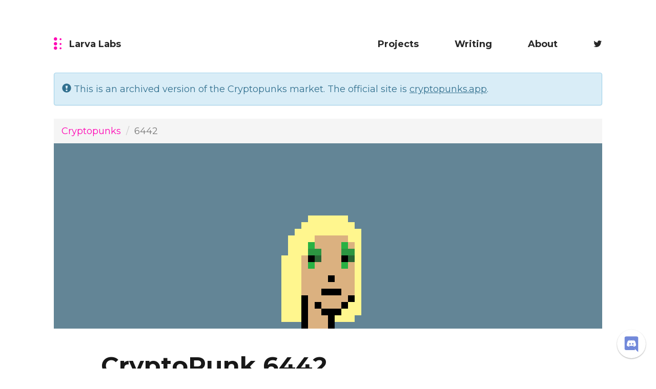

--- FILE ---
content_type: text/html; charset=utf-8
request_url: https://www.larvalabs.com/cryptopunks/details/6442
body_size: 15817
content:
<!DOCTYPE html>
<html lang="en" xmlns:v-bind="http://www.w3.org/1999/xhtml" xmlns:bind="http://www.w3.org/1999/xhtml">
<head>
    <meta charset="UTF-8">
    <meta name="viewport" content="width=device-width, initial-scale=1.0">
    <meta http-equiv=X-UA-Compatible content="IE=11">
    <link rel="shortcut icon" type="image/png" href="/public/images/favicon.ico">
    <title>CryptoPunks: Details for Punk #6442</title>
    <meta name="description" content="CryptoPunks are 10,000 collectible characters on the Ethereum blockchain. These are the details for Punk #6442" />
    <link rel="stylesheet" href="/public/components/bootstrap/css/bootstrap.min.css">
    <link rel="stylesheet" href="/public/components/bootstrap/css/bootstrap-theme.min.css">
    <link rel="stylesheet" href="//fonts.googleapis.com/css?family=Montserrat:400,700">
    <link rel="stylesheet" href="/public/font-awesome-4.7.0/css/font-awesome.min.css">
    <!-- production -->
    <link rel="stylesheet" type="text/css" href="/public/stylesheets/main.css?v=13" charset="utf-8" ></link>
    <link rel="stylesheet" type="text/css" href="/public/stylesheets/styles.css?v=13" charset="utf-8" ></link>

    <!-- Open Graph data -->
    <meta property="og:title" content="CryptoPunks: Details for Punk #6442" />
            <meta property="og:image" content="https://www.larvalabs.com/cryptopunks/cryptopunk6442.png?customColor=638596" />
    <meta property="og:description" content="CryptoPunks are 10,000 collectible characters on the Ethereum blockchain. These are the details for Punk #6442" />

    <meta name="twitter:card" content="summary" />
    <meta name="twitter:title" content="CryptoPunks: Details for Punk #6442" />
    <meta name="twitter:site" content="@larvalabs" />
    <meta name="twitter:image" content="https://www.larvalabs.com/cryptopunks/cryptopunk6442.png?customColor=638596" />
    <meta name="twitter:description" content="CryptoPunks are 10,000 collectible characters on the Ethereum blockchain. These are the details for Punk #6442" />

    <script src="/public/components/jquery-2.2.4.min.js"></script>
    <script src="/public/components/bootstrap/js/bootstrap.min.js"></script>

    <script src="/public/javascripts/web3-0.19.0.min.js"></script>

    
        <script>
        (function(i,s,o,g,r,a,m){i['GoogleAnalyticsObject']=r;i[r]=i[r]||function(){
                    (i[r].q=i[r].q||[]).push(arguments)},i[r].l=1*new Date();a=s.createElement(o),
                m=s.getElementsByTagName(o)[0];a.async=1;a.src=g;m.parentNode.insertBefore(a,m)
        })(window,document,'script','//www.google-analytics.com/analytics.js','ga');
        ga('create', 'UA-191940-2', 'auto');
        ga('send', 'pageview');
    </script>
    </head>
<body>

<header class="container main_header">
    <div class="row">
        <div class="col-lg-3 col-xs-2">
            <a href="/application/index" class="logo ">
            <svg viewBox="0 0 16 26" y="0" x="0"><use xmlns:xlink="http://www.w3.org/1999/xlink" xlink:href="#icon-logo"></use></svg>
            <span class="hidden-xs hidden-sm">Larva Labs</span>
            </a>
        </div>
        <div class="col-lg-9 col-xs-10">
            <nav class="main_navigation">
                <ul class="list main_nav_list">
                    <li class="jsNavShow"><a class="" href="/projectlist">Projects</a></li>
<li class="jsNavShow"><a class="" href="/bloglist">Writing</a></li>
<li class="jsNavShow"><a class="" href="/application/about">About</a></li>
<li class="jsNavShow"><a href="http://twitter.com/larvalabs"><i class="fa fa-twitter"></i></a></li>
                </ul>
            </nav>
        </div>
    </div>

</header>



<div class="cryptopunks-vue">

    <template v-if="state.accountHasBalance">
        <div class="container alert-container">
            <div class="alert alert-info" role='alert'>
                You have {{ state.accountBalanceInEther }} ETH in the Cryptopunks contract &mdash; <a href="" onclick='event.preventDefault(); Cryptopunks.withdraw();'>click here to withdraw to your wallet</a>.
            </div>
        </div>
    </template>

</div>

<script type="text/javascript" language="javascript"  src="/public/javascripts/vue.js?v=13"></script>
<script src="https://cdn.jsdelivr.net/npm/web3@0.19.0/dist/web3.min.js"></script>
<link rel="stylesheet" type="text/css" href="/public/stylesheets/cryptopunk.css?v=13" charset="utf-8" ></link>

<style type='text/css'>
    .detail-row {
        margin-top: 40px;
    }

</style>

<div class="container alert-container">
    <div class="alert alert-info" role='alert' style='margin-top: 20px;'>
        <span class="glyphicon glyphicon-exclamation-sign" aria-hidden="true"></span>
        This is an archived version of the Cryptopunks market. The official site is <a href="https://cryptopunks.app">cryptopunks.app</a>.
    </div>
</div>

<div class="main_content project">
    <div class="container">
        <div class="row">
            <div class="col-md-12 col-xs-12">
                <ol class="breadcrumb">
                    <li><a href="/cryptopunks/index">Cryptopunks</a></li>
                    <li class="active">6442</li>
                </ol>
            </div>
        </div>
    </div>
    <div class="container item_header image_block" style="margin-bottom: 24px;">
        <div class="row" style=' margin-left: 0px; margin-right: 0px;'>
            <div class="col-md-12 col-xs-12" style="background-color: #638596;">
                <img src="/public/images/cryptopunks/punk6442.png" style='max-height: 312px; max-width: 312px; margin-top: 50px;' class="img-responsive pixelated center-block"/>
            </div>
        </div>
    </div>
    <div id="punkDetails" class='container text_block'>
        <div class='row'>
            <div class="col-md-4 col-xs-12 text-center" style='display: none'>
                <p><a href="/cryptopunks/index">CryptoPunks Overview</a></p>
                <img src="/cryptopunks/cryptopunk6442.png" style="background-color: #638596" class="img-responsive pixelated"/>
                <p>
                                    <a href="/cryptopunks/details/6441"><< #6441</a> -
                                    <a href="/cryptopunks/index">All</a>
                                    - <a href="/cryptopunks/details/6443">#6443 >></a>
                                </p>
            </div>
            <div class="col-md-10 col-md-offset-1 col-xs-12" style='margin-top: 20px;'>
                <!-- CMS category -->
                                <!-- CMS title -->
                <h1 style="margin-top: 0px; margin-bottom: 5px;">CryptoPunk 6442</h1>
                <h4 style="margin-top: 0px;">One of <b>3840</b> <a href="/cryptopunks/search?query=Female">Female</a> punks.</h4>
            </div>
        </div>
        <div class='row detail-row'>
            <div class='col-md-10 col-md-offset-1'>
                <h3 style="margin-bottom: 5px;">Attributes</h3>
                <p style="margin-top: 0px;">This punk has <a href="/cryptopunks/search?query=4+Attributes">4 attributes</a>, one of 1420 with that many.</p>

                <div class='row'>
                                    <div class='col-md-4'>
                        <a href="/cryptopunks/search?query=%22Black+Lipstick%22">Black Lipstick</a>
                        <br>
                        <b>617</b> punks have this.
                    </div>
                                    <div class='col-md-4'>
                        <a href="/cryptopunks/search?query=%22Clown+Eyes+Green%22">Clown Eyes Green</a>
                        <br>
                        <b>382</b> punks have this.
                    </div>
                                    <div class='col-md-4'>
                        <a href="/cryptopunks/search?query=%22Straight+Hair+Blonde%22">Straight Hair Blonde</a>
                        <br>
                        <b>144</b> punks have this.
                    </div>
                                    <div class='col-md-4'>
                        <a href="/cryptopunks/search?query=%22Earring%22">Earring</a>
                        <br>
                        <b>2459</b> punks have this.
                    </div>
                                </div>
            </div>
        </div>
        <div class='row detail-row' v-if="state.web3NotPresent">
            <div class='col-md-10 col-md-offset-1'>

                <h3>Current Market Status</h3>
                <p>
                <div>This punk is currently owned by address <a href="/cryptopunks/accountinfo?account=0xbadd6d14e68f4377b982a850b1825a64ec572a5b">0xbadd6d</a>.</div>

                                                    <div>This punk has not been listed for sale by its owner.</div>
                
                                                    <div>There are currently no bids on this punk.</div>
                
            </div>
        </div>
        <div class='row detail-row' v-else>
            <div class='col-md-10 col-md-offset-1'>

                <h3>Current Market Status <i class="fa fa-spinner fa-pulse fa-fw" v-if="!isMainDataLoaded"></i></h3>
                <p>
                                        <template v-if="!state.loadingDone.owner">
                        <div>Loading...</div>
                    </template>
                    <template v-else-if="state.isOwned">
                        <div>This punk is currently owned by address <account-link :account="state.punkData.owner"></account-link>.</div>
                    </template>
                    <template v-else>
                        <div>This punk is not owned by anyone, and so is available to be claimed!</div>
                    </template>

                    <template v-if="!isMainDataLoaded">
                        Loading...
                    </template>
                    <template v-else-if="state.forSale">
                        This punk is currently for sale by owner for <value-display :amount="state.punkData.offerValue"></value-display>.
                        <span v-if="isForSaleToSpecificAddress">
                            This sale is only offered to address {{ state.punkData.onlySellTo }}.
                        </span>
                    </template>
                    <template v-else>
                        This punk has not been listed for sale by its owner.
                    </template>

                    <template v-if="!isMainDataLoaded">

                    </template>
                    <template v-else-if="state.hasBid">
                    <p>There is a bid of <value-display :amount="state.punkData.bidValue"></value-display> for this punk from <account-link :account="state.punkData.bidder"></account-link>.</p>
                    </template>
                    <template v-else>
                    <p>There are currently no bids on this punk.</p>
                    </template>

                                        <div id="contract_actions" v-if="state.accountUnlocked" v-cloak>
                        <button id="buttonBuy" type="button" class="btn btn-primary btn_detail" onclick="Cryptopunks.buyPunk(6442, vueInstance.state.punkData.offerValue);" v-if="!state.isOwner && state.forSale && state.canBuy">
                            Buy
                        </button>
                        <button id="buttonBid" type="button" class="btn btn-primary btn_detail" data-toggle="modal" data-target="#enterBidModal" v-if="!state.isOwner">
                            Bid
                        </button>
                        <button id="buttonAcceptBid" type="button" class="btn btn-primary btn_detail" onclick="Cryptopunks.acceptBidForPunk(6442, vueInstance.state.punkData.bidValue);" v-if="state.isOwner && state.hasBid">
                            Accept Bid
                        </button>
                        <button id="buttonWithdrawBid" type="button" class="btn btn-primary btn_detail" onclick="Cryptopunks.withdrawBidForPunk(6442);" v-if="state.ownsBid">
                            Withdraw Bid
                        </button>
                        <button id="buttonOffer" type="button" class="btn btn-primary btn_detail" data-toggle="modal" data-target="#offerPunkModal" v-if="state.isOwner">
                            Offer for Sale
                        </button>
                        <button id="buttonRemoveFromSale" type="button" class="btn btn-primary btn_detail" onclick="Cryptopunks.punkNoLongerForSale(6442);" v-if="state.isOwner && state.forSale">
                            Remove from Sale
                        </button>
                        <button id="buttonTransfer" type="button" class="btn btn-primary btn_detail" data-toggle="modal" data-target="#transferModal" v-if="state.isOwner">
                            Transfer
                        </button>
                    </div>
                                    </p>

            </div>
        </div>
        <div class='row detail-row'>
            <div class='col-md-10 col-md-offset-1'>

            <div id="punkHistory">
                                <h3>Transaction History</h3>
                <p>
                    <div class="table-responsive">
                    <table class="table">
                        <tr>
                            <th>Type</th>
                            <th>From</th>
                            <th>To</th>
                            <th>Amount</th>
                            <th>Txn</th>
                        </tr>

                                                                                                                            <tr class="punk-history-row-bid">
                                <td>Bid Withdrawn</td>
                                <td><a href="/cryptopunks/accountinfo?account=0xb4ea05f133b2562866a800475edc7db57950e0d3">0xb4ea05</a></td>
                                <td></td>
                                <td>0.05&Xi; ($184)</td>
                                <td><a href="https://etherscan.io/tx/0x5c06456b2870b39a6f4c191857db885593d8b6cad3b4f1c196395ceb57f3dbb1" target="_blank">Jan 24, 2025</a></td>
                            </tr>
                                                                                                                                                                                                                        <tr class="punk-history-row-bid ">
                                <td>Bid </td>
                                <td><a href="/cryptopunks/accountinfo?account=0xb4ea05f133b2562866a800475edc7db57950e0d3">0xb4ea05</a></td>
                                <td></td>
                                <td>0.05&Xi; ($184)</td>
                                <td><a href="https://etherscan.io/tx/0x5c06456b2870b39a6f4c191857db885593d8b6cad3b4f1c196395ceb57f3dbb1" target="_blank">Jan 24, 2025</a></td>
                            </tr>
                                                                                                                                                                                                                                                <tr class="punk-history-row-bid ">
                                <td>Bid </td>
                                <td><a href="/cryptopunks/accountinfo?account=0x86ff709dda75a52f1fe1bddb539880ae74a251a5">0x86ff70</a></td>
                                <td></td>
                                <td>&lt;0.01&Xi; ($&lt;0.01)</td>
                                <td><a href="https://etherscan.io/tx/0x160152856d65011787cf52218692ca7a017133f9b7104dfa8bab96c4b99ee02e" target="_blank">Dec 29, 2024</a></td>
                            </tr>
                                                                                                                                                                                                                                                                                                                        <tr class="punk-history-row-transfer">
                                <td>Transfer</td>
                                <td><a href="/cryptopunks/accountinfo?account=0xcd05dba1d061e1875662a1ba8e83525cfff89c05">0xcd05db</a></td>
                                <td><a href="/cryptopunks/accountinfo?account=0xbadd6d14e68f4377b982a850b1825a64ec572a5b">0xbadd6d</a></td>
                                <td></td>
                                <td><a href="https://etherscan.io/tx/0x4bac8dd19694183f76fe80c13ba6d0e97f58ba139416c1c80d32fe90e0807aef" target="_blank">Sep 13, 2024</a></td>
                            </tr>
                                                                                                                                                <tr class="punk-history-row-sold ">
                                <td>Sold </td>
                                <td><a href="/cryptopunks/accountinfo?account=0xbd17e0c2d7ab5cc7c3aeb00219c9213863e44084">0xbd17e0</a></td>
                                <td><a href="/cryptopunks/accountinfo?account=0xcd05dba1d061e1875662a1ba8e83525cfff89c05">0xcd05db</a></td>
                                <td>29.69&Xi; ($71,559)</td>
                                <td><a href="https://etherscan.io/tx/0xf8aed8616f59403ed97600f082ec80033df288f3e12f62b29e0a75cd717deb57" target="_blank">Sep 13, 2024</a></td>
                            </tr>
                                                                                                                                                                                                                                                                                                                                                                        <tr class="punk-history-row-offer">
                                <td>Offered</td>
                                <td></td>
                                <td></td>
                                <td>29.69&Xi; ($69,913)</td>
                                <td><a href="https://etherscan.io/tx/0x4acb15ef91169bd9d1fe7ca47955ff0c44147cc3dd9ddc819e7d37046839b6fc" target="_blank">Sep 13, 2024</a></td>
                            </tr>
                                                                                                                                                                                                                                                                        <tr class="punk-history-row-offer">
                                <td>Offer Withdrawn</td>
                                <td></td>
                                <td></td>
                                <td></td>
                                <td><a href="https://etherscan.io/tx/0x099166715bf2c6c97d69123a31b4397addb393e5bf1ed0e03f8fee4434a7b775" target="_blank">Jul 19, 2024</a></td>
                            </tr>
                                                                                                                                                                                                                        <tr class="punk-history-row-offer">
                                <td>Offered</td>
                                <td></td>
                                <td></td>
                                <td>27.95&Xi; ($95,694)</td>
                                <td><a href="https://etherscan.io/tx/0x065df7df26d0093c5ec8a93c298f00b6342894c3993cbbb031b6ff33a1aa5c0b" target="_blank">Jul 18, 2024</a></td>
                            </tr>
                                                                                                                                                                                                                                                                        <tr class="punk-history-row-offer">
                                <td>Offer Withdrawn</td>
                                <td></td>
                                <td></td>
                                <td></td>
                                <td><a href="https://etherscan.io/tx/0x084837d4d58ff635121a7d56aa96a2e92998ad285b68c349668d44b2c3570d1e" target="_blank">Jul 18, 2024</a></td>
                            </tr>
                                                                                                                                                                                                                        <tr class="punk-history-row-offer">
                                <td>Offered</td>
                                <td></td>
                                <td></td>
                                <td>28.98&Xi; ($101,347)</td>
                                <td><a href="https://etherscan.io/tx/0x09e33133665330537d1779d9a5c64550b7930ad4ae7627335b5eebda2a71ad01" target="_blank">Jul 17, 2024</a></td>
                            </tr>
                                                                                                                                                                                                                        <tr class="punk-history-row-transfer">
                                <td>Transfer</td>
                                <td><a href="/cryptopunks/accountinfo?account=0x000000000000003607fce1ac9e043a86675c5c2f">0x000000</a></td>
                                <td><a href="/cryptopunks/accountinfo?account=0xbd17e0c2d7ab5cc7c3aeb00219c9213863e44084">0xbd17e0</a></td>
                                <td></td>
                                <td><a href="https://etherscan.io/tx/0xa597ffbd3d19d3fb18585e45e0709a8152354ee1ede98c683a0074b20592c28e" target="_blank">Jul 17, 2024</a></td>
                            </tr>
                                                                                                                                                                                                                                                <tr class="punk-history-row-wrap">
                                <td>(Unwrap)</td>
                                <td><a href="/cryptopunks/accountinfo?account=0xb7f7f6c52f2e2fdb1963eab30438024864c313f6">WrappedC&hellip;</a></td>
                                <td><a href="/cryptopunks/accountinfo?account=0x000000000000003607fce1ac9e043a86675c5c2f">0x000000</a></td>
                                <td></td>
                                <td><a href="https://etherscan.io/tx/0xab7fe4b333659951d19a4ea641cb18eeac9a35bdec46f1b3e7c61c42644c0c5a" target="_blank">Jul 17, 2024</a></td>
                            </tr>
                                                                                                                                                                                                                                                <tr class="punk-history-row-wrap">
                                <td>(Wrap)</td>
                                <td><a href="/cryptopunks/accountinfo?account=0x9738d3ca2493a20c63bf565bfbe0e9a8f0eb7a3a">0x9738d3</a></td>
                                <td><a href="/cryptopunks/accountinfo?account=0xb7f7f6c52f2e2fdb1963eab30438024864c313f6">WrappedC&hellip;</a></td>
                                <td></td>
                                <td><a href="https://opensea.io/assets/0xb7f7f6c52f2e2fdb1963eab30438024864c313f6/6442" target="_blank">Apr 21, 2024</a></td>
                            </tr>
                                                                                                                                                                                                                                                <tr class="punk-history-row-transfer">
                                <td>Transfer</td>
                                <td><a href="/cryptopunks/accountinfo?account=0xbd17e0c2d7ab5cc7c3aeb00219c9213863e44084">0xbd17e0</a></td>
                                <td><a href="/cryptopunks/accountinfo?account=0x9738d3ca2493a20c63bf565bfbe0e9a8f0eb7a3a">0x9738d3</a></td>
                                <td></td>
                                <td><a href="https://etherscan.io/tx/0x0035691525c1144485daf22ba468c0db818602d5f0225921c24219c4cbec8dc3" target="_blank">Apr 21, 2024</a></td>
                            </tr>
                                                                                                                                                                                                                                                <tr class="punk-history-row-transfer">
                                <td>Transfer</td>
                                <td><a href="/cryptopunks/accountinfo?account=0x9214d183c400252a3ebfd7aecf554bf9a992e7b1">0x9214d1</a></td>
                                <td><a href="/cryptopunks/accountinfo?account=0xbd17e0c2d7ab5cc7c3aeb00219c9213863e44084">0xbd17e0</a></td>
                                <td></td>
                                <td><a href="https://etherscan.io/tx/0x113bb4d442ae8e3344d26188e63ea31d5538abcb6c3902522c19250f36f98b2b" target="_blank">Apr 21, 2024</a></td>
                            </tr>
                                                                                                                                                                                                                                                <tr class="punk-history-row-transfer">
                                <td>Transfer</td>
                                <td><a href="/cryptopunks/accountinfo?account=0xd0a40eb7fd94ee97102ba8e9342243a2b2e22207">0xd0a40e</a></td>
                                <td><a href="/cryptopunks/accountinfo?account=0x9214d183c400252a3ebfd7aecf554bf9a992e7b1">0x9214d1</a></td>
                                <td></td>
                                <td><a href="https://etherscan.io/tx/0x32edefec41fa332ab8a5d803a48e7405bec3b042fadc85885baad7047ed30248" target="_blank">Apr 21, 2024</a></td>
                            </tr>
                                                                                                                                                <tr class="punk-history-row-sold ">
                                <td>Sold </td>
                                <td><a href="/cryptopunks/accountinfo?account=0x9214d183c400252a3ebfd7aecf554bf9a992e7b1">0x9214d1</a></td>
                                <td><a href="/cryptopunks/accountinfo?account=0xd0a40eb7fd94ee97102ba8e9342243a2b2e22207">0xd0a40e</a></td>
                                <td>0.00&Xi; ($0.00)</td>
                                <td><a href="https://etherscan.io/tx/0x0441264fa39dde3549d31176eaa7224ffdd4ab90ba03ac7936b225d145685958" target="_blank">Mar 24, 2024</a></td>
                            </tr>
                                                                                                                                                                                                                                                                                                                                                                        <tr class="punk-history-row-offer">
                                <td>Offered</td>
                                <td></td>
                                <td><a href="/cryptopunks/accountinfo?account=0xd0a40eb7fd94ee97102ba8e9342243a2b2e22207">0xd0a40e</a></td>
                                <td>0.00&Xi; ($0.00)</td>
                                <td><a href="https://etherscan.io/tx/0x55649d1511d1ad652c69e595c83ed354459e66f7d5e7ab7a36d578bd0eaf5263" target="_blank">Mar 24, 2024</a></td>
                            </tr>
                                                                                                                                                                                                                        <tr class="punk-history-row-transfer">
                                <td>Transfer</td>
                                <td><a href="/cryptopunks/accountinfo?account=0xd0a40eb7fd94ee97102ba8e9342243a2b2e22207">0xd0a40e</a></td>
                                <td><a href="/cryptopunks/accountinfo?account=0x9214d183c400252a3ebfd7aecf554bf9a992e7b1">0x9214d1</a></td>
                                <td></td>
                                <td><a href="https://etherscan.io/tx/0x70ecd9c323e7a2e5ed4d6db52364bd8e2a105d57ecd00470dfb7c6164cb1c8c5" target="_blank">Mar 24, 2024</a></td>
                            </tr>
                                                                                                                                                <tr class="punk-history-row-sold ">
                                <td>Sold </td>
                                <td><a href="/cryptopunks/accountinfo?account=0x9214d183c400252a3ebfd7aecf554bf9a992e7b1">0x9214d1</a></td>
                                <td><a href="/cryptopunks/accountinfo?account=0xd0a40eb7fd94ee97102ba8e9342243a2b2e22207">0xd0a40e</a></td>
                                <td>0.00&Xi; ($0.00)</td>
                                <td><a href="https://etherscan.io/tx/0xb562513c12a733ade4e56c5ac8ada539bf8933ac889e486942e2384c524b8a9a" target="_blank">Feb 24, 2024</a></td>
                            </tr>
                                                                                                                                                                                                                                                                                                                                                                        <tr class="punk-history-row-offer">
                                <td>Offered</td>
                                <td></td>
                                <td><a href="/cryptopunks/accountinfo?account=0xd0a40eb7fd94ee97102ba8e9342243a2b2e22207">0xd0a40e</a></td>
                                <td>0.00&Xi; ($0.00)</td>
                                <td><a href="https://etherscan.io/tx/0x6c5c3d678c61f4300701ba9996e9dde6b1c87e92db3926e78ce92c85277f93b3" target="_blank">Feb 24, 2024</a></td>
                            </tr>
                                                                                                                                                                                                                        <tr class="punk-history-row-transfer">
                                <td>Transfer</td>
                                <td><a href="/cryptopunks/accountinfo?account=0xc589630a48c26920bd1deca9dd522aa547380f4e">seescand&hellip;</a></td>
                                <td><a href="/cryptopunks/accountinfo?account=0x9214d183c400252a3ebfd7aecf554bf9a992e7b1">0x9214d1</a></td>
                                <td></td>
                                <td><a href="https://etherscan.io/tx/0xd265d8dfe2e69bb1e52f64a5e619c3ad2f8d69e7f8e145838282ecaf78cc4cb4" target="_blank">Feb 17, 2024</a></td>
                            </tr>
                                                                                                                                                                                                                                                <tr class="punk-history-row-transfer">
                                <td>Transfer</td>
                                <td><a href="/cryptopunks/accountinfo?account=0xbe6e23ba37ba18610ccb843b914b4593dc54c2b3">0xbe6e23</a></td>
                                <td><a href="/cryptopunks/accountinfo?account=0xc589630a48c26920bd1deca9dd522aa547380f4e">seescand&hellip;</a></td>
                                <td></td>
                                <td><a href="https://etherscan.io/tx/0x54cd294020b6b81d756f3140523ef82dc6f5aee851636e6b6d80135836d1884c" target="_blank">Feb 17, 2024</a></td>
                            </tr>
                                                                                                                                                                                                                                                <tr class="punk-history-row-transfer">
                                <td>Transfer</td>
                                <td><a href="/cryptopunks/accountinfo?account=0x9214d183c400252a3ebfd7aecf554bf9a992e7b1">0x9214d1</a></td>
                                <td><a href="/cryptopunks/accountinfo?account=0xbe6e23ba37ba18610ccb843b914b4593dc54c2b3">0xbe6e23</a></td>
                                <td></td>
                                <td><a href="https://etherscan.io/tx/0x4ef85750661c36c913d29f1331126efaeb9fb9a8eda3f786f289d05d68ffe445" target="_blank">Feb 17, 2024</a></td>
                            </tr>
                                                                                                                                                <tr class="punk-history-row-sold ">
                                <td>Sold </td>
                                <td><a href="/cryptopunks/accountinfo?account=0x1919db36ca2fa2e15f9000fd9cdc2edcf863e685">punksotc&hellip;</a></td>
                                <td><a href="/cryptopunks/accountinfo?account=0x9214d183c400252a3ebfd7aecf554bf9a992e7b1">0x9214d1</a></td>
                                <td>50.80&Xi; ($114,267)</td>
                                <td><a href="https://etherscan.io/tx/0x3fa69e169955ee66763ac7562c453330fe21217a035ab8964e2cb6df13a9c7c3" target="_blank">Dec 20, 2023</a></td>
                            </tr>
                                                                                                                                                                                                                                                                                                                                                                        <tr class="punk-history-row-offer">
                                <td>Offered</td>
                                <td></td>
                                <td><a href="/cryptopunks/accountinfo?account=0x9214d183c400252a3ebfd7aecf554bf9a992e7b1">0x9214d1</a></td>
                                <td>50.80&Xi; ($114,267)</td>
                                <td><a href="https://etherscan.io/tx/0x9c00cd8b0052fd2441e7cd2e895bde219a58d702c1c99fd6cdbe13c93612a64e" target="_blank">Dec 20, 2023</a></td>
                            </tr>
                                                                                                                        <tr class="punk-history-row-sold ">
                                <td>Sold </td>
                                <td><a href="/cryptopunks/accountinfo?account=0x9214d183c400252a3ebfd7aecf554bf9a992e7b1">0x9214d1</a></td>
                                <td><a href="/cryptopunks/accountinfo?account=0x1919db36ca2fa2e15f9000fd9cdc2edcf863e685">punksotc&hellip;</a></td>
                                <td>43.95&Xi; ($95,957)</td>
                                <td><a href="https://etherscan.io/tx/0x6324f4c1228b102a3d65f09ed5c01e3d870a316149f620850db32ac5bb16f570" target="_blank">Dec 20, 2023</a></td>
                            </tr>
                                                                                                                                                                                                                                                                                                                                                                        <tr class="punk-history-row-offer">
                                <td>Offered</td>
                                <td></td>
                                <td></td>
                                <td>43.95&Xi; ($95,957)</td>
                                <td><a href="https://etherscan.io/tx/0x522bb124c74826a8e43f33070afaec8c4d2b263cec7ce8dafc61228641ae01c1" target="_blank">Dec 20, 2023</a></td>
                            </tr>
                                                                                                                                                                                                                                                                        <tr class="punk-history-row-offer">
                                <td>Offer Withdrawn</td>
                                <td></td>
                                <td></td>
                                <td></td>
                                <td><a href="https://etherscan.io/tx/0x1f8ba1e7c545225ffeeb9e77a3c4f1e52b61edf667407eed43aacc3304647054" target="_blank">May 02, 2023</a></td>
                            </tr>
                                                                                                                                                                                                                        <tr class="punk-history-row-offer">
                                <td>Offered</td>
                                <td></td>
                                <td></td>
                                <td>61.69&Xi; ($127,348)</td>
                                <td><a href="https://etherscan.io/tx/0x81348e7a7dbff53f6c0b2fdcbaf3245c99412cfd670cba3947f4294ecb9a995f" target="_blank">Apr 14, 2023</a></td>
                            </tr>
                                                                                                                                                                                                                                                <tr class="punk-history-row-offer">
                                <td>Offered</td>
                                <td></td>
                                <td></td>
                                <td>69.88&Xi; ($133,453)</td>
                                <td><a href="https://etherscan.io/tx/0x054981851ecca9a246e3ff1fdc552e378996dcb50563ff7b26b3194f92b953c0" target="_blank">Apr 11, 2023</a></td>
                            </tr>
                                                                                                                                                                                                                                                <tr class="punk-history-row-offer">
                                <td>Offered</td>
                                <td></td>
                                <td></td>
                                <td>74.95&Xi; ($137,290)</td>
                                <td><a href="https://etherscan.io/tx/0xdf647d19cb16405f6d359a650957ac84c6b6315774f39149001010442f8a6306" target="_blank">Mar 23, 2023</a></td>
                            </tr>
                                                                                                                                                                                                                                                                        <tr class="punk-history-row-offer">
                                <td>Offer Withdrawn</td>
                                <td></td>
                                <td></td>
                                <td></td>
                                <td><a href="https://etherscan.io/tx/0x6f5df4e73ce7334a4eb6eae7c7a57c3a0267025794bbfa290397bbab8825063b" target="_blank">Mar 19, 2023</a></td>
                            </tr>
                                                                                                                                                                                                                        <tr class="punk-history-row-offer">
                                <td>Offered</td>
                                <td></td>
                                <td></td>
                                <td>89.88&Xi; ($140,591)</td>
                                <td><a href="https://etherscan.io/tx/0x81bdc5bbed5369eecf92cd310ccc2797de73e205c2d86eb096a02482ad2f83fd" target="_blank">Mar 07, 2023</a></td>
                            </tr>
                                                                                                                                                                                                                                                                        <tr class="punk-history-row-offer">
                                <td>Offer Withdrawn</td>
                                <td></td>
                                <td></td>
                                <td></td>
                                <td><a href="https://etherscan.io/tx/0x1808827b8650b2a2bb150ce3f2d9395b8d28a03b1cb83c3d4292962c1c6ab9f3" target="_blank">Mar 07, 2023</a></td>
                            </tr>
                                                                                                                                                                                                                        <tr class="punk-history-row-offer">
                                <td>Offered</td>
                                <td></td>
                                <td></td>
                                <td>79&Xi; ($120,148)</td>
                                <td><a href="https://etherscan.io/tx/0x19e6d192578dcdfcb8c77057c66b7c15bd4db889ac048d91938368cc1e86368a" target="_blank">Feb 11, 2023</a></td>
                            </tr>
                                                                                                                                                                                                                                                <tr class="punk-history-row-offer">
                                <td>Offered</td>
                                <td></td>
                                <td></td>
                                <td>83.69&Xi; ($136,790)</td>
                                <td><a href="https://etherscan.io/tx/0xc8ee6df4eef638b95b9d7015fd85d0557c40fe45ec5472ba76f56975d2e8a6c5" target="_blank">Feb 07, 2023</a></td>
                            </tr>
                                                                                                                                                                                                                                                                        <tr class="punk-history-row-offer">
                                <td>Offer Withdrawn</td>
                                <td></td>
                                <td></td>
                                <td></td>
                                <td><a href="https://etherscan.io/tx/0x30303a9aa0d911180d0ab968774eae3e8787a71b4d8f1431d79d083e1918ef98" target="_blank">Jan 30, 2023</a></td>
                            </tr>
                                                                                                                                                                                                                        <tr class="punk-history-row-offer">
                                <td>Offered</td>
                                <td></td>
                                <td></td>
                                <td>88.88&Xi; ($143,591)</td>
                                <td><a href="https://etherscan.io/tx/0x28991bdbb5067cc87f29da39656c2677a2a1a3d2dc670090ed3f502b871958a6" target="_blank">Jan 24, 2023</a></td>
                            </tr>
                                                                                                                        <tr class="punk-history-row-sold ">
                                <td>Sold </td>
                                <td><a href="/cryptopunks/accountinfo?account=0x9ec8e8f64ec6bb47d944b4b830130b5fcf2da182">0x9ec8e8</a></td>
                                <td><a href="/cryptopunks/accountinfo?account=0x9214d183c400252a3ebfd7aecf554bf9a992e7b1">0x9214d1</a></td>
                                <td>66.50&Xi; ($100,962)</td>
                                <td><a href="https://etherscan.io/tx/0x8a67ad5a5b02debb921c2a5607147cba3f09ff89c8446505cbb45f105f357616" target="_blank">Jan 19, 2023</a></td>
                            </tr>
                                                                                                                                                                                                                                                                                                                                                                        <tr class="punk-history-row-offer">
                                <td>Offered</td>
                                <td></td>
                                <td></td>
                                <td>66.50&Xi; ($100,962)</td>
                                <td><a href="https://etherscan.io/tx/0x24dc128345521102ef9a4a41940cd5750c9241b5db86b7d7f195024380684853" target="_blank">Jan 19, 2023</a></td>
                            </tr>
                                                                                                                                                                                                                                                                        <tr class="punk-history-row-offer">
                                <td>Offer Withdrawn</td>
                                <td></td>
                                <td></td>
                                <td></td>
                                <td><a href="https://etherscan.io/tx/0xa7a3b1d4c59442eaf68ab6507001fda5c9ede5e85d8bba197ccfc310d3bd7c6d" target="_blank">Jan 19, 2023</a></td>
                            </tr>
                                                                                                                                                <tr class="punk-history-row-bid">
                                <td>Bid Withdrawn</td>
                                <td><a href="/cryptopunks/accountinfo?account=0x1919db36ca2fa2e15f9000fd9cdc2edcf863e685">punksotc&hellip;</a></td>
                                <td></td>
                                <td>65&Xi; ($86,639)</td>
                                <td><a href="https://etherscan.io/tx/0xadb74e584fbad0f56bca2c16a0911cd69a7a1e895eb10a6589b82ecb5f04448d" target="_blank">Jan 11, 2023</a></td>
                            </tr>
                                                                                                                                                                                                                        <tr class="punk-history-row-bid ">
                                <td>Bid </td>
                                <td><a href="/cryptopunks/accountinfo?account=0x1919db36ca2fa2e15f9000fd9cdc2edcf863e685">punksotc&hellip;</a></td>
                                <td></td>
                                <td>65&Xi; ($86,092)</td>
                                <td><a href="https://etherscan.io/tx/0x6cb18f3be07969c9d674f0be2201317892e3a36c283b215d7ccab31982573b81" target="_blank">Jan 09, 2023</a></td>
                            </tr>
                                                                                                                                                                                                                                                                                                                                                <tr class="punk-history-row-offer">
                                <td>Offered</td>
                                <td></td>
                                <td></td>
                                <td>74&Xi; ($95,794)</td>
                                <td><a href="https://etherscan.io/tx/0x316c170080f7e0d41a08e0818132af64dd9f8f184ccc2925da8f4f9460e8ef32" target="_blank">Jan 09, 2023</a></td>
                            </tr>
                                                                                                                                                                        <tr class="punk-history-row-bid">
                                <td>Bid Withdrawn</td>
                                <td><a href="/cryptopunks/accountinfo?account=0x01c9e12c365dd28bd169efea6e5b7939a687c856">mutantwr&hellip;</a></td>
                                <td></td>
                                <td>67.70&Xi; ($104,799)</td>
                                <td><a href="https://etherscan.io/tx/0x0aa93a532fd9b020ab21b9c82488552892ad8aff5ff49608e836057b8804a705" target="_blank">Nov 04, 2022</a></td>
                            </tr>
                                                                                                                                                                                                                        <tr class="punk-history-row-bid ">
                                <td>Bid </td>
                                <td><a href="/cryptopunks/accountinfo?account=0x01c9e12c365dd28bd169efea6e5b7939a687c856">mutantwr&hellip;</a></td>
                                <td></td>
                                <td>67.70&Xi; ($104,361)</td>
                                <td><a href="https://etherscan.io/tx/0x893f44457f07187b87df050e13156630425322fc657d94c9f4e895265e4facc6" target="_blank">Nov 04, 2022</a></td>
                            </tr>
                                                                                                                                                                                                                                                <tr class="punk-history-row-bid ">
                                <td>Bid </td>
                                <td><a href="/cryptopunks/accountinfo?account=0x2891a448d93c6bcf50a80931062d9028f8c6e913">dedpunks&hellip;</a></td>
                                <td></td>
                                <td>67.69&Xi; ($104,345)</td>
                                <td><a href="https://etherscan.io/tx/0x7596ad285440b7819037eb0482b8787d35a4d0528fdf92eba8a4b3d890120c27" target="_blank">Nov 04, 2022</a></td>
                            </tr>
                                                                                                                                                                                                                                                <tr class="punk-history-row-bid ">
                                <td>Bid </td>
                                <td><a href="/cryptopunks/accountinfo?account=0x01c9e12c365dd28bd169efea6e5b7939a687c856">mutantwr&hellip;</a></td>
                                <td></td>
                                <td>66.70&Xi; ($102,819)</td>
                                <td><a href="https://etherscan.io/tx/0x6c042b7ae8bb7a542934b3fab98db90e40d50efd485512de4e5dd68887c3c63b" target="_blank">Nov 04, 2022</a></td>
                            </tr>
                                                                                                                                                                                                                                                <tr class="punk-history-row-bid ">
                                <td>Bid </td>
                                <td><a href="/cryptopunks/accountinfo?account=0x2891a448d93c6bcf50a80931062d9028f8c6e913">dedpunks&hellip;</a></td>
                                <td></td>
                                <td>66.69&Xi; ($102,844)</td>
                                <td><a href="https://etherscan.io/tx/0xe42dfc86ce615c0cf785ed4eb97611dea64f2abd5ad30fa9f32689591d7e82bc" target="_blank">Nov 04, 2022</a></td>
                            </tr>
                                                                                                                                                                                                                                                <tr class="punk-history-row-bid ">
                                <td>Bid </td>
                                <td><a href="/cryptopunks/accountinfo?account=0x1919db36ca2fa2e15f9000fd9cdc2edcf863e685">punksotc&hellip;</a></td>
                                <td></td>
                                <td>50&Xi; ($77,106)</td>
                                <td><a href="https://etherscan.io/tx/0xe2aacb04d118f5c5411b195892ae47f849ce99df795378593c8ba6d68379e3d4" target="_blank">Nov 04, 2022</a></td>
                            </tr>
                                                                                                                                                                                                                                                                                                                        <tr class="punk-history-row-transfer">
                                <td>Transfer</td>
                                <td><a href="/cryptopunks/accountinfo?account=0xb60704d2cd7dcd1468675a68f4ec43791ce35ef9">0xb60704</a></td>
                                <td><a href="/cryptopunks/accountinfo?account=0x9ec8e8f64ec6bb47d944b4b830130b5fcf2da182">0x9ec8e8</a></td>
                                <td></td>
                                <td><a href="https://etherscan.io/tx/0x75b9337dc277c8bd16ff49dd33c3a7cfce163f7bdf2b1df8cc131170a8ff3cb5" target="_blank">Nov 04, 2022</a></td>
                            </tr>
                                                                                                                                                <tr class="punk-history-row-sold ">
                                <td>Sold </td>
                                <td><a href="/cryptopunks/accountinfo?account=0xdde8df9a7dc9f68bdac815f493d1d731de911b5a">Kenney</a></td>
                                <td><a href="/cryptopunks/accountinfo?account=0xb60704d2cd7dcd1468675a68f4ec43791ce35ef9">0xb60704</a></td>
                                <td>85&Xi; ($250,740)</td>
                                <td><a href="https://etherscan.io/tx/0xfa993c16d14a8e42c97628b03d2345b2749df5807af7786ec0b96f2512d2bb17" target="_blank">Mar 19, 2022</a></td>
                            </tr>
                                                                                                                                                                                                                                                                                                                                                                        <tr class="punk-history-row-offer">
                                <td>Offered</td>
                                <td></td>
                                <td></td>
                                <td>85&Xi; ($230,332)</td>
                                <td><a href="https://etherscan.io/tx/0x033d0b617ecf0e6b9c86a715e1f6dd98d913d631cb5df1509833565d66e9af20" target="_blank">Feb 23, 2022</a></td>
                            </tr>
                                                                                                                        <tr class="punk-history-row-sold ">
                                <td>Sold </td>
                                <td><a href="/cryptopunks/accountinfo?account=0x00d7c902fbbcd3c9db2da80a439c94486c50eb81">0x00d7c9</a></td>
                                <td><a href="/cryptopunks/accountinfo?account=0xdde8df9a7dc9f68bdac815f493d1d731de911b5a">Kenney</a></td>
                                <td>0.10&Xi; ($58)</td>
                                <td><a href="https://etherscan.io/tx/0x75cd889121f8dc926b60dab4cb7076969f47ccf6774eaf3b7a0c2a8c2af1b19c" target="_blank">May 25, 2018</a></td>
                            </tr>
                                                                                                                                                                                                                                                                                                                                                                        <tr class="punk-history-row-offer">
                                <td>Offered</td>
                                <td></td>
                                <td></td>
                                <td>0.10&Xi; ($58)</td>
                                <td><a href="https://etherscan.io/tx/0x7db3d71928408a836278c74df3e6672ced3334de6c4a3107407d26e4025f31ed" target="_blank">May 25, 2018</a></td>
                            </tr>
                                                                                                                                                                                                                                                <tr class="punk-history-row-offer">
                                <td>Offered</td>
                                <td></td>
                                <td></td>
                                <td>3&Xi; ($3,151)</td>
                                <td><a href="https://etherscan.io/tx/0x5d41b34a98e779b4cf45923a60aed32051b47991e0c1ab23a45ae4850f95aed5" target="_blank">Jan 16, 2018</a></td>
                            </tr>
                                                                                                                                                                                                                                                <tr class="punk-history-row-offer">
                                <td>Offered</td>
                                <td></td>
                                <td></td>
                                <td>0.40&Xi; ($544)</td>
                                <td><a href="https://etherscan.io/tx/0x60ed7f16933bdfd4492b68a4864945bd8c9b6d86202e2cf67ffa6e7cbc7977ac" target="_blank">Jan 14, 2018</a></td>
                            </tr>
                                                                                                                                                                                                <tr class="punk-history-row-claim">
                                <td>Claimed</td>
                                <td></td>
                                <td><a href="/cryptopunks/accountinfo?account=0x00d7c902fbbcd3c9db2da80a439c94486c50eb81">0x00d7c9</a></td>
                                <td></td>
                                <td><a href="https://etherscan.io/tx/0xc6e52a5e4dc82307e532993fc39143aaf86f6770c5b36be7276dfcd5590b4362" target="_blank">Jun 23, 2017</a></td>
                            </tr>
                                                                                                                                        </table>
                    </div>
                </p>
                
                </div>

            </div>
        </div>
        <div class="row detail-row">
            <div class="col-md-10 col-md-offset-1">
                <h3>Search Punks</h3>
                <form class="form-horizontal" action="/cryptopunks/search" id="search-form">
                        <div class="input-group">
                            <input type="search" class="form-control" name="query" id="search" placeholder="">
                            <span class="input-group-btn">
                                <button class="btn-default btn-search" type="button" onclick="document.getElementById('search-form').submit();">Search</button>
                            </span>
                        </div>
                </form>
            </div>
        </div>
    </div>

</div>


<div class="modal fade" tabindex="-1" role="dialog" id="enterBidModal">
    <div class="modal-dialog" role="document">
        <div class="modal-content">
            <div class="modal-header">
                <button type="button" class="close" data-dismiss="modal" aria-label="Close"><span aria-hidden="true">&times;</span></button>
                <h4 class="modal-title">Place Bid For Punk</h4>
            </div>
            <div class="modal-body">
                <form>
                    <div class="form-group">
                        <label for="exampleInputEmail1">Bid Amount in ETH</label>
                        <input type="number" class="form-control" id="enterBidAmount" placeholder="">
                    </div>
                </form>
            </div>
            <div class="modal-footer">
                <button type="button" class="btn btn-default" data-dismiss="modal">Cancel</button>
                <button type="button" class="btn btn-primary" onclick="if (Cryptopunks.enterBidForPunk(6442, web3.toWei($('#enterBidAmount').val(), 'ether'))) $(enterBidModal).modal('hide');">Submit Bid</button>
            </div>
        </div><!-- /.modal-content -->
    </div><!-- /.modal-dialog -->
</div><!-- /.modal -->

<div class="modal fade" tabindex="-1" role="dialog" id="offerPunkModal">
    <div class="modal-dialog" role="document">
        <div class="modal-content">
            <div class="modal-header">
                <button type="button" class="close" data-dismiss="modal" aria-label="Close"><span aria-hidden="true">&times;</span></button>
                <h4 class="modal-title">Offer Punk For Sale</h4>
            </div>
            <div class="modal-body">
                <div class="alert alert-danger" style="display: none;" role="alert" id="askPriceAlert">
                    Please enter a valid, non-zero price.
                </div>
                <div class="alert alert-danger" v-cloak v-if="isBelowFloor" role="alert" id="belowFloorAlert">
                    Warning: Price entered is below Cryptopunk floor price.
                </div>
                <div class="" v-cloak v-if="offerAmountEth > 0 && false" role="alert" id="usdSellPrice333">
                    Offering for <value-display :amount="offerAmountWeiBN"></value-display>.
                </div>
                <form>
                    <div class="form-group">
                        <label for="offerPunkAmount"><span v-if="!offerAmountEth || offerAmountEth === 0">Asking Price in ETH</span><span v-cloak v-if="offerAmountEth > 0" id="usdSellPrice"> You are asking for <value-display :amount="offerAmountWeiBN"></value-display></span></label>
                        <input type="number" class="form-control" id="offerPunkAmount" v-model="offerAmountEth" placeholder="">
                        <label for="offerToAddress">Offer to Address</label>
                        <input type="text" class="form-control" id="offerToAddress" placeholder="Anyone">
                    </div>
                </form>
            </div>
            <div class="modal-footer">
                <button type="button" class="btn btn-default" data-dismiss="modal">Cancel</button>
                <button type="button" class="btn btn-primary" onclick="if (validateAndOffer($('#offerPunkAmount').val(), $('#offerToAddress').val())) $(offerPunkModal).modal('hide');">Offer Punk</button>
            </div>
        </div><!-- /.modal-content -->
    </div><!-- /.modal-dialog -->
</div><!-- /.modal -->

<div class="modal fade" tabindex="-1" role="dialog" id="transferModal">
    <div class="modal-dialog" role="document">
        <div class="modal-content">
            <div class="modal-header">
                <button type="button" class="close" data-dismiss="modal" aria-label="Close"><span aria-hidden="true">&times;</span></button>
                <h4 class="modal-title">Transfer Punk</h4>
            </div>
            <div class="modal-body">
                <form>
                    <div class="form-group">
                        <label for="toAddress">Transfer to Address</label>
                        <input type="text" class="form-control" id="transferToAddress" placeholder="ETH Address">
                    </div>
                </form>
            </div>
            <div class="modal-footer">
                <button type="button" class="btn btn-default" data-dismiss="modal">Cancel</button>
                <button type="button" class="btn btn-primary" onclick="if (Cryptopunks.transferPunk(6442, $('#transferToAddress').val())) $(transferModal).modal('hide');">Transfer Punk</button>
            </div>
        </div><!-- /.modal-content -->
    </div><!-- /.modal-dialog -->
</div><!-- /.modal -->

<div id="ethereum_panels">
<div id="ethereum" class="ethereumpanel-loggedin hidden-xs" v-if="showFullPanel" v-cloak>
    <div class="panel panel-default">
        <h5>Connected to Ethereum</h5>
        <p id="ethereumAccount"><a v-bind:href="'/cryptopunks/accountInfo?account=' + state.account">{{ accountShort }}</a></p>
        <template v-if="state.accountHasBalance">
            <p><small id="ethereumBalance">Balance in Contract: {{ state.accountBalanceInEther }}</small></p>
            <a class="category_btn btn_small" id="buttonWithdraw" onclick="Cryptopunks.withdraw();">Withdraw</a>
        </template>
        <h5 v-if="state.transactions.length > 0">Transactions</h5>
        <div id="pendingTransactions" v-if="state.transactions.length > 0">
            <template v-for="transaction in state.transactions">
                <p v-bind:id="transaction.hash" v-if="transaction.failed">{{ transaction.name }} <i>failed</i>.</p>
                <p v-bind:id="transaction.hash" v-if="!transaction.failed && transaction.pending"><a v-bind:href="'https://etherscan.io/tx/' + transaction.hash">{{ transaction.name }}</a> <i>pending</i>.</p>
                <p v-bind:id="transaction.hash" v-if="!transaction.failed && !transaction.pending"><a v-bind:href="'https://etherscan.io/tx/' + transaction.hash">{{ transaction.name }}</a> complete.</p>
            </template>
        </div>
        <p><small><a style="cursor: pointer;" onclick="Cryptopunks.clearTransactions();" v-if="state.transactions.length > 0">Clear All</a></small></p>
    </div>
</div>

<div id="ethereum_no_account" class="ethereumpanel-loggedout hidden-xs" v-if="showUnlockPanel" v-cloak>
    <div class="panel panel-default">
        <h5>Ethereum Available</h5>
        <p><a href="" onclick='Cryptopunks.requestMetamaskAccess();'>Allow access to MetaMask</a></p>
    </div>
</div>

<div id="ethereum_no_account" class="ethereumpanel-loggedout hidden-xs" v-if="showTermsPanel" v-cloak>
    <div class="panel panel-default">
        <h5>Use of the tools on this website is strictly <b>at your own risk</b> and is governed by the <a href="/cryptopunks/terms" target="_blank">Terms and Conditions</a>.</h5>
        <h5>In short: We cannot undo, reverse, or restore any transaction involving any punk. You take sole responsibility.</h5>
        <p>
            <div><a href="#" v-on:click="userAgreeToTerms">I Agree</a></div>
            <div><a href="https://www.ebay.com/b/Original-Beanie-Babies/19205/bn_1893223">I Do Not Agree</a></div>
        </p>
    </div>
</div>

<div id="ethereum_no_web3" class="ethereumpanel-loggedout hidden-xs" v-if="showNoMetamask" v-cloak>
    <div class="panel panel-default">
        To buy, sell and trade CryptoPunks right from this site, download the <a href="https://metamask.io/">MetaMask</a> Chrome plugin.
    </div>
</div>
</div><script type="text/javascript" language="javascript"  src="/public/javascripts/cryptopunks.js?v=13"></script>

<script type="text/javascript">
    // Extra contract actions
    var vueInstance = new Vue({
        el: '#punkDetails',
        data: {
            state: Cryptopunks.PunkState,
        },
        computed: {
            isForSaleToSpecificAddress: function() {
                return this.state.punkData.onlySellTo != Cryptopunks.NULL_ADDRESS;
            },
            isMainDataLoaded: function() {
                return this.state.loadingDone.owner && this.state.loadingDone.bid && this.state.loadingDone.offer;
            },
            isEventDataLoaded: function() {
                return this.state.loadingDone.eventsClaimed;
            }
        }
    });

    var offerVueInstance = new Vue({
        el: '#offerPunkModal',
        data: {
            state: Cryptopunks.PunkState,
            offerAmountEth: 0,
            floorPriceEth: 28.25,
        },
        computed: {
            isForSaleToSpecificAddress: function() {
                return this.state.punkData.onlySellTo != Cryptopunks.NULL_ADDRESS;
            },
            isMainDataLoaded: function() {
                return this.state.loadingDone.owner && this.state.loadingDone.bid && this.state.loadingDone.offer;
            },
            isEventDataLoaded: function() {
                return this.state.loadingDone.eventsClaimed;
            },
            offerAmountWeiBN: function() {
                if (!this.offerAmountEth || this.offerAmountEth <= 0) return 0;
                var BN = web3.BigNumber;
                return new BN(web3.toWei(''+this.offerAmountEth, 'ether'));
            },
            offerAmountEthBN: function() {
                if (!this.offerAmountEth || this.offerAmountEth <= 0) return 0;
                var BN = web3.BigNumber;
                return new BN(this.offerAmountEth);
            },
            isBelowFloor: function() {
                if (!this.offerAmountEth || this.offerAmountEth <= 0) return false;
                return this.offerAmountEth < this.floorPriceEth;
            }
        }
    });

    let validateAndOffer = function(amount, toAddress) {
        let wei = web3.toWei(amount, 'ether');
        if (!amount || !wei || wei == 0) {
            $('#askPriceAlert').css('display', 'block');
            return false;
        }
        return Cryptopunks.offerPunkForSaleToAddress(6442, wei, toAddress);
    };

    cryptopunksContractLoadedCallback = function() {
        Cryptopunks.loadPunkData(6442);
    }

</script>


<footer class="main_footer">
    <div class="container">
        <div class="col-md-6 ]col-sm-6 col-xs-12 pull-right">
            <ul class="list footer_nav_list">
                <li class="jsNavShow"><a class="" href="/projectlist">Projects</a></li>
<li class="jsNavShow"><a class="" href="/bloglist">Writing</a></li>
<li class="jsNavShow"><a class="" href="/application/about">About</a></li>
<li class="jsNavShow"><a href="http://twitter.com/larvalabs"><i class="fa fa-twitter"></i></a></li>
            </ul>
        </div>
    </div>
</footer>

<svg hidden>
    <defs>
        <g id="icon-logo">
            <path d="M0,3.5 C0,1.56700338 1.57093664,0 3.5,0 C5.43299662,0 7,1.57093664 7,3.5 C7,5.43299662 5.42906336,7 3.5,7 C1.56700338,7 0,5.42906336 0,3.5 Z M0,13.5 C0,11.5670034 1.57093664,10 3.5,10 C5.43299662,10 7,11.5709366 7,13.5 C7,15.4329966 5.42906336,17 3.5,17 C1.56700338,17 0,15.4290634 0,13.5 Z M0,22.5 C0,20.5670034 1.57093664,19 3.5,19 C5.43299662,19 7,20.5709366 7,22.5 C7,24.4329966 5.42906336,26 3.5,26 C1.56700338,26 0,24.4290634 0,22.5 Z M12,4 C12,2.8954305 12.8877296,2 14,2 C15.1045695,2 16,2.88772964 16,4 C16,5.1045695 15.1122704,6 14,6 C12.8954305,6 12,5.11227036 12,4 Z M12,14 C12,12.8954305 12.8877296,12 14,12 C15.1045695,12 16,12.8877296 16,14 C16,15.1045695 15.1122704,16 14,16 C12.8954305,16 12,15.1122704 12,14 Z M12,23 C12,21.8954305 12.8877296,21 14,21 C15.1045695,21 16,21.8877296 16,23 C16,24.1045695 15.1122704,25 14,25 C12.8954305,25 12,24.1122704 12,23 Z" id="logo"></path>
        </g>
        <g id="icon-caret">
            <polygon transform="translate(5.760000, 3.000000) rotate(90.000000) translate(-5.760000, -3.000000) " points="3.36 -1.8 8.16 3 3.36 7.8"></polygon>
        </g>
        <g id="icon-twitter">
            <path d="M2.2337253,6.9833188 C2.56363004,8.33059484 3.39670081,9.58859227 4.8331601,10.5596277 C5.36958382,10.922246 5.30561111,11.7313503 4.71886719,12.0051641 C4.49906541,12.1077383 3.23687761,12.4724452 2.89921838,12.5526756 C2.78489467,12.5798398 2.54510563,12.6354308 2.54510563,12.6354308 C3.32358521,13.0939503 4.41471847,13.3333397 5.84127114,13.3333397 C10.4184472,13.3333397 13.7583596,9.97132504 13.7617731,4.93945543 C13.7618321,4.85255865 13.7579074,4.60694632 13.7579074,4.58337336 C13.7579074,2.85059747 12.8491,1.65844036 11.262258,1.66670659 C9.66410222,1.67503177 8.7579266,2.85861937 8.7579266,4.58337336 C8.7579266,4.6835049 8.75528176,5.30546252 8.75528176,5.40658187 C8.75528176,5.90638549 8.3183682,6.29376655 7.82216107,6.23391551 C5.73209312,5.98181766 3.83446234,5.06438173 2.37026319,3.64291577 L2.34829869,3.70779874 C2.250749,4.03630834 2.17775529,4.36873068 2.13071602,4.70230738 C2.15794129,4.73465223 2.18982315,4.77129337 2.22637797,4.81164722 C2.42715228,5.03328738 2.67471427,5.25758901 2.96938319,5.46799657 C3.19549302,5.62944969 3.44031678,5.77581801 3.7041803,5.90346504 C4.11848333,6.10388893 4.29186664,6.60222355 4.09144275,7.01652659 C3.89101887,7.43082962 3.39268424,7.60421293 2.97838121,7.40378904 C2.71635051,7.27702866 2.46818398,7.13620904 2.2337253,6.9833188 Z M15.4184217,4.30407795 C15.4225115,4.39640034 15.4245677,4.48952299 15.4245677,4.58337336 C15.4245677,4.62224617 15.4285084,4.82943315 15.428433,4.94058608 C15.4243971,10.8897827 11.3412009,15 5.84127114,15 C3.12515805,15 1.37038213,14.2904112 0.161108099,12.6346506 C-0.199648895,12.1406954 0.0769536225,11.4393446 0.677765746,11.3246181 C0.705325077,11.3193556 0.758440011,11.309048 0.833430529,11.2942286 C0.959188543,11.2693766 2.11325149,11.0263653 2.51393402,10.9311601 C2.55268905,10.9219517 2.62871179,10.9036575 2.62871179,10.9036575 L2.5860193,10.8627822 C0.00128626364,8.27955122 -0.145519742,4.68677379 1.35711504,1.71175324 C1.634373,1.1628187 2.39035507,1.0930252 2.76342715,1.58192021 C3.84361539,2.99746067 5.36138416,3.99052884 7.09628474,4.4118693 L7.09494481,4.36749819 C7.17910516,1.91046273 8.7033856,0.0133534932 11.253576,6.8944998e-05 C12.7746545,-0.00785471444 13.9326115,0.667765243 14.6380138,1.73722265 L15.7933952,1.67519296 C16.6421324,1.62962627 16.9254034,2.1575365 16.4366272,2.85374822 L15.4184217,4.30407795 Z"></path>
        </g>
        <g id="icon-facebook">
            <path d="M9.6,14.4 L13.6039286,14.4 C14.0438679,14.4 14.4,14.0437928 14.4,13.6039286 L14.4,2.39607143 C14.4,1.95613211 14.0437928,1.6 13.6039286,1.6 L2.39607143,1.6 C1.95613211,1.6 1.6,1.95620723 1.6,2.39607143 L1.6,13.6039286 C1.6,14.0438679 1.95620723,14.4 2.39607143,14.4 L8,14.4 C8,14.5224031 8,14.3324868 8,14.0624338 C8,12.9248676 8,12.9248676 8,11.5597882 C8,10.5129427 8,10.3824826 8,9.66664878 L7.19960938,9.6 C6.75778158,9.6 6.39960938,9.2418278 6.39960938,8.8 C6.39960938,8.3581722 6.75778158,8 7.19960938,8 L8,8 C8,6.48255096 8.17133175,5.52618209 8.88309555,4.7295562 C9.58689957,3.94183911 10.4093544,3.6 11.2,3.6 C11.6418278,3.6 12,3.9581722 12,4.4 C12,4.8418278 11.6418278,5.2 11.2,5.2 C10.8503053,5.2 10.4654595,5.35995449 10.0762306,5.79559029 C9.72198283,6.1920743 9.6,6.87297894 9.6,8 L11.2,8 C11.6418278,8 12,8.3581722 12,8.8 C12,9.2418278 11.6418278,9.6 11.2,9.6 L9.6,9.6 C9.6,10.3824826 9.6,10.5129427 9.6,11.5597882 C9.6,12.9248676 9.6,12.9248676 9.6,14.0624338 C9.6,14.3324868 9.6,14.5224031 9.6,14.6619078 Z M0,13.6039286 C0,14.927599 1.07262716,16 2.39607143,16 L13.6039286,16 C14.927599,16 16,14.9273728 16,13.6039286 L16,2.39607143 C16,1.07240096 14.9273728,0 13.6039286,0 L2.39607143,0 C1.07240096,0 0,1.07262716 0,2.39607143 L0,13.6039286 Z"></path>
        </g>
        <g id="icon-google">
            <path d="M15.1111111,7.11111111 C15.6020309,7.11111111 16,7.50908022 16,8 C16,12.418278 12.418278,16 8,16 C3.581722,16 0,12.418278 0,8 C0,3.581722 3.581722,0 8,0 C9.82294799,0 11.5547713,0.612596229 12.9559062,1.71958147 C13.3411101,2.02391701 13.406667,2.58289923 13.1023314,2.96810322 C12.7979959,3.3533072 12.2390137,3.41886404 11.8538097,3.1145285 C10.7637765,2.25333326 9.41937044,1.77777778 8,1.77777778 C4.56356156,1.77777778 1.77777778,4.56356156 1.77777778,8 C1.77777778,11.4364384 4.56356156,14.2222222 8,14.2222222 C11.1346417,14.2222222 13.7278946,11.9042615 14.1592099,8.88888889 L8.88624901,8.88888889 C8.3967872,8.88888889 8,8.49434238 8,8 C8,7.50908022 8.40269894,7.11111111 8.88624901,7.11111111 L15.1111111,7.11111111 Z"></path>
        </g>
        <g id="icon-medium">
            <path d="M8.44255842,6.20438669 L5.78546705,1.89016627 C5.75822267,1.83973497 5.72810224,1.79084489 5.69532961,1.74381347 L5.6825547,1.72307132 L5.68121312,1.72389759 C5.50619666,1.48113124 5.25974814,1.29025969 4.97372681,1.19646271 L1.5153078,0.0623192016 C0.7442446,-0.19054094 -0.000617849353,0.355611888 3.8458158e-07,1.1669092 L0.0088166378,12.7363203 C0.00927585679,13.3389452 0.423006684,13.9147047 0.994738892,14.102769 L4.45685162,15.2415887 C5.22816228,15.4953019 5.97407549,14.9493923 5.97315966,14.137271 L5.96983284,11.1871637 L6.52960593,11.9691474 C6.63400036,12.1149828 6.78184887,12.2240602 6.95199576,12.2807717 L15.881224,15.2569649 C16.431622,15.4404176 17,15.0307445 17,14.4505783 L17,2.12557827 C17,1.75215072 16.7562753,1.4224578 16.3992656,1.3129488 L14.5118136,0.733992597 L12.4692644,0.0641651917 C11.835549,-0.14365355 11.1260872,0.172222475 10.8540476,0.783726002 L8.44255842,6.20438669 Z M9.52286578,7.95844157 L11.2798475,10.8111874 L14.9022057,2.64988536 L14.1586818,2.40424346 L13.8461873,2.30799687 L13.8481352,2.30164655 L12.2711761,1.78065829 L9.52286578,7.95844157 Z M12.4646955,12.332949 L15.3,13.2771581 L15.3,5.95017048 L12.4646955,12.332949 Z M5.96653411,8.2619612 L5.96333002,5.42069169 L9.64147903,11.3927654 L7.75889736,10.7658307 L5.96653411,8.2619612 Z M1.70057987,1.92670793 L4.25,2.75301499 L4.25,13.3950624 L1.70183908,12.5464709 L1.70057987,1.92670793 Z"></path>
        </g>
        <g id="icon-close">
            <path d="M10.7580952,8.03047619 L15.7714286,3.09333333 C16.1371447,2.737776 16.32,2.3111136 16.32,1.81333333 C16.32,1.31555307 16.1371447,0.888890667 15.7714286,0.533333333 C15.4158712,0.177776 14.9841295,0 14.4761905,0 C13.9682514,0 13.5365097,0.177776 13.1809524,0.533333333 L8.15238095,5.47047619 L3.13904762,0.533333333 C2.7733315,0.177776 2.33905013,0 1.83619048,0 C1.33333082,0 0.899049448,0.177776 0.533333333,0.533333333 C0.177776,0.888890667 0,1.31555307 0,1.81333333 C0,2.3111136 0.177776,2.737776 0.533333333,3.09333333 L5.56190476,8.03047619 L0.60952381,12.9066667 C0.253966476,13.262224 0.0761904762,13.6888864 0.0761904762,14.1866667 C0.0761904762,14.6844469 0.253966476,15.1111093 0.60952381,15.4666667 C0.965081143,15.822224 1.39682286,16 1.9047619,16 C2.41270095,16 2.84444267,15.822224 3.2,15.4666667 L8.15238095,10.5904762 L13.1047619,15.4666667 C13.4603192,15.822224 13.892061,16 14.4,16 C14.907939,16 15.3396808,15.822224 15.6952381,15.4666667 C16.0609542,15.1111093 16.2438095,14.6844469 16.2438095,14.1866667 C16.2438095,13.6888864 16.0609542,13.262224 15.6952381,12.9066667 L10.7580952,8.03047619 Z" id="&gt;"></path>
        </g>
    </defs>
</svg>

    <!-- https://github.com/mistermantas/hop-on-discord -->
<script>
    var elements = document.querySelectorAll('.discord-dialog__close-button, .discord-dialog')
    for (var i = 0; i < elements.length; i++) {
        elements[i].addEventListener("click", function() {
            toggle('.discord-dialog')
        })
    }
</script>
<style>
/*
    *, *:before, *:after { box-sizing: inherit; }
*/
    html {font-size: 100%}

    .discord-dialog a {
        text-decoration: none;
    }

    @keyframes discord-dialog__transition {
    0% {
        opacity: 0;
        bottom: -2rem;
    }
    100% {
        opacity: 1;
        bottom: 0;
    }
    }

    .discord-dialog {
        -webkit-tap-highlight-color: rgba(0,0,0,0);
        box-sizing: border-box;
        display: none;
        z-index: 60;
        position: fixed;
        max-width: 24rem;
        min-width: 18rem;
        right: 0;
        bottom: 0;
        margin: 1rem;
        background: #2e3136;
        box-shadow: 0 0.1875rem 0.375rem rgba(0, 0, 0, 0.16), 0 0.1875rem 0.375rem rgba(0, 0, 0, 0.23);
        color: rgba(0, 0, 0, 0.6);
        transition: opacity 0.3s cubic-bezier(0.25, 0.8, 0.25, 1), bottom 0.3s cubic-bezier(0.25, 0.8, 0.25, 1);
        animation: discord-dialog__transition 0.2s;
    }

    .discord-dialog--active {
        display: block;
    }

    .discord-dialog__container {
        font-size: 1rem;
        line-height: 1.25;
        color: #99aab5;
        padding: 1rem;
    }

    .discord-dialog__logo {
        width: auto;
        height: 2rem;
    }

    .discord-dialog__logo path {
        fill: #7289DA;
    }

    .discord-dialog__close-button {
        float: right;
        height: 1.5rem;
        width: 1.5rem;
        position: relative;
        top: 0.25rem;
        cursor: pointer;
    }

    .discord-dialog__close-button path {
        fill: #99aab5;
    }

    .discord-dialog__close-button:hover path {
        fill: #7a8891;
    }

    .discord-dialog__close-button:active path {
        fill: #5c666d;
    }

    .discord-dialog__header, .discord-dialog__footer {
        background: #282b30;
        padding: 0.8rem;
        height: 3.6rem;
    }

    .discord-dialog__header {
        border-bottom: 0.1rem solid #36393f;
    }

    .discord-dialog__footer {
        border-top: 0.1rem solid #36393f;
    }

    .discord-dialog__btn {
        background: #7289da;
        color: #fff;
        border-radius: 0.1rem;
        float: right;
        margin: 0.5rem;
        font-size: 1rem;
        padding: 0.2rem 1rem;
        position: relative;
        top: -0.4rem;
    }

    .discord-dialog__btn:hover {
        background: #677bc4;
    }

    .discord-dialog__btn:active {
        background: #5b6eae;
    }

    /**
     * Floating action button
     */

    .discord-dialog__strong-text {
        color: #b9bbbe;
        font-weight: bold;
        text-transform: uppercase;
        font-size: 1rem;
        display: block;
        margin-bottom: 0.8rem;
    }

    .discord-button {
        -webkit-tap-highlight-color: rgba(0,0,0,0);
        box-sizing: border-box;
        box-shadow: 0 0.0625rem 0.1875rem rgba(0, 0, 0, 0.12), 0 0.0625rem 0.125rem rgba(0, 0, 0, 0.24);
        position: fixed;
        bottom: 0;
        right: 0;
        z-index: 50;
        margin: 1.25rem;
        padding: 0.75rem;
        border-radius: 50%;
        height: 3.5rem;
        background: #fff;
        cursor: pointer;
        transition: box-shadow 0.3s cubic-bezier(0.25, 0.8, 0.25, 1), background 0.3s cubic-bezier(0.25, 0.8, 0.25, 1);
    }

    .discord-button svg {
        height: 2rem;
        width: 2rem;
    }

    .discord-button svg path {
        fill: #7289da;
    }

    .discord-button:hover {
        background: #d9d9d9;
        box-shadow: 0 0.1875rem 0.375rem rgba(0, 0, 0, 0.16), 0 0.1875rem 0.375rem rgba(0, 0, 0, 0.23);
    }

    .discord-button:hover svg path {
        fill: #6174b9;
    }

    .discord-button:active {
        background: #b3b3b3;
        box-shadow: 0 0.625rem 1.25rem rgba(0, 0, 0, 0.19), 0 0.375rem 0.375rem rgba(0, 0, 0, 0.23);
    }

    .discord-button:active svg path {
        fill: #506099;
    }
</style>


<div class="discord-button" onclick="document.querySelector('.discord-dialog').className = 'discord-dialog discord-dialog--active'">
    <svg class="discord-button__icon" viewBox="0 0 24 24"><path d="M22,24L16.75,19L17.38,21H4.5A2.5,2.5 0 0,1 2,18.5V3.5A2.5,2.5 0 0,1 4.5,1H19.5A2.5,2.5 0 0,1 22,3.5V24M12,6.8C9.32,6.8 7.44,7.95 7.44,7.95C8.47,7.03 10.27,6.5 10.27,6.5L10.1,6.33C8.41,6.36 6.88,7.53 6.88,7.53C5.16,11.12 5.27,14.22 5.27,14.22C6.67,16.03 8.75,15.9 8.75,15.9L9.46,15C8.21,14.73 7.42,13.62 7.42,13.62C7.42,13.62 9.3,14.9 12,14.9C14.7,14.9 16.58,13.62 16.58,13.62C16.58,13.62 15.79,14.73 14.54,15L15.25,15.9C15.25,15.9 17.33,16.03 18.73,14.22C18.73,14.22 18.84,11.12 17.12,7.53C17.12,7.53 15.59,6.36 13.9,6.33L13.73,6.5C13.73,6.5 15.53,7.03 16.56,7.95C16.56,7.95 14.68,6.8 12,6.8M9.93,10.59C10.58,10.59 11.11,11.16 11.1,11.86C11.1,12.55 10.58,13.13 9.93,13.13C9.29,13.13 8.77,12.55 8.77,11.86C8.77,11.16 9.28,10.59 9.93,10.59M14.1,10.59C14.75,10.59 15.27,11.16 15.27,11.86C15.27,12.55 14.75,13.13 14.1,13.13C13.46,13.13 12.94,12.55 12.94,11.86C12.94,11.16 13.45,10.59 14.1,10.59Z"></path></svg>
</div>

<div class="discord-dialog">
    <div class="discord-dialog__header">
        <a href="https://discordapp.com">
            <svg class="discord-dialog__logo" viewBox="0 0 532 130"><path d="M53.2,20.3H20v37.6l22.1,20V41.4H54c7.5,0,11.2,3.7,11.2,9.5v27.9c0,5.8-3.5,9.7-11.2,9.7H20v21.2h33.2  c17.8,0.1,34.5-8.8,34.5-29.4V50.2C87.7,29.4,71,20.3,53.2,20.3z M227.3,80.4V49.6c0-11.1,19.8-13.7,25.8-2.5l18.3-7.5  C264.3,23.7,251.1,19,240.2,19c-17.8,0-35.4,10.4-35.4,30.6v30.8c0,20.3,17.6,30.6,35,30.6c11.2,0,24.6-5.6,32-20.1l-19.6-9.1  C247.4,94.2,227.3,91.2,227.3,80.4z M166.7,53.8c-6.9-1.5-11.5-4-11.8-8.3c0.4-10.4,16.3-10.7,25.6-0.8l14.7-11.4  C186,22,175.6,19,164.8,19c-16.3,0-32.1,9.2-32.1,26.8c0,17.1,13,26.2,27.3,28.4c7.3,1,15.4,3.9,15.2,9c-0.6,9.6-20.2,9.1-29.1-1.8  L132,94.8c8.3,10.7,19.6,16.2,30.2,16.2c16.3,0,34.4-9.5,35.1-26.8C198.3,62.2,182.5,56.7,166.7,53.8z M99.8,109.7h22.4V20.3H99.8  V109.7z M477.5,20.3h-33.2v37.6l22.1,20V41.4h11.8c7.5,0,11.2,3.7,11.2,9.5v27.9c0,5.8-3.5,9.7-11.2,9.7h-34v21.2h33.2  c17.8,0.1,34.5-8.8,34.5-29.4V50.2C512,29.4,495.3,20.3,477.5,20.3z M314.6,19c-18.4,0-36.7,10.1-36.7,30.7v30.6  c0,20.5,18.4,30.7,36.9,30.7c18.4,0,36.7-10.2,36.7-30.7V49.7C351.5,29.2,333,19,314.6,19z M329,80.3c0,6.4-7.2,9.7-14.3,9.7  c-7.2,0-14.4-3.2-14.4-9.7V49.7c0-6.6,7-10.1,14-10.1c7.3,0,14.7,3.2,14.7,10.1V80.3z M431.8,49.7c-0.5-21-14.7-29.4-33-29.4h-35.5  v89.5h22.7V81.3h4l20.6,28.4h28L414.4,79C425.2,75.6,431.8,66.3,431.8,49.7z M399.2,61.8h-13.2V41.4h13.2  C413.4,41.4,413.4,61.8,399.2,61.8z"/></svg>
        </a>

        <svg class="discord-dialog__close-button" onclick="document.querySelector('.discord-dialog').className = 'discord-dialog'" viewBox="0 0 24 24">
            <path fill="#000000"   d="M13.46,12L19,17.54V19H17.54L12,13.46L6.46,19H5V17.54L10.54,12L5,6.46V5H6.46L12,10.54L17.54,5H19V6.46L13.46,12Z" />
        </svg>
    </div>

    <div class="discord-dialog__container">
        <strong class="discord-dialog__strong-text">Hang out on our Discord!</strong>

        Join us in our Discord chat to talk with the developers and other Cryptopunk owners.</div>

    <div class="discord-dialog__footer">
        <a href="https://discord.gg/tQp4pSE" class="discord-dialog__btn">Join Chat</a>
    </div>
</div>

<script src="/public/javascripts/script.js"></script>
<script src="/public/components/lazysizes.min.js"></script>
<script src="/public/components/ls.attrchange.min.js"></script>
<script>
    window.lazySizesConfig = window.lazySizesConfig || {};
    window.lazySizesConfig.expand = 10; //default 360-500
    lazySizesConfig. expFactor = 1.5; //default: 1.7
</script>

<script defer src="https://static.cloudflareinsights.com/beacon.min.js/vcd15cbe7772f49c399c6a5babf22c1241717689176015" integrity="sha512-ZpsOmlRQV6y907TI0dKBHq9Md29nnaEIPlkf84rnaERnq6zvWvPUqr2ft8M1aS28oN72PdrCzSjY4U6VaAw1EQ==" data-cf-beacon='{"version":"2024.11.0","token":"9963bc396194435cba0e6ce8730668ec","server_timing":{"name":{"cfCacheStatus":true,"cfEdge":true,"cfExtPri":true,"cfL4":true,"cfOrigin":true,"cfSpeedBrain":true},"location_startswith":null}}' crossorigin="anonymous"></script>
</body>
</html>

--- FILE ---
content_type: text/css; charset=utf-8
request_url: https://www.larvalabs.com/public/stylesheets/main.css?v=13
body_size: 148
content:
/* Homepage background styles */
.meebits-background {
    background: linear-gradient(to right, transparent, transparent 30%, #000c 65%, #000d), url('/public/images/product/meebits/homepage-2x.jpg');
    background-position: bottom;
    background-size: cover;
}

.cryptopunk-background {
    background: linear-gradient(to right, black, transparent), url('/public/images/product/cryptopunks/homepage-2x.png');
    background-position: center;
    image-rendering: pixelated;
}
.flutterweb-background {
    background: linear-gradient(to right, black, transparent), url('/public/images/product/githubdataviz/homepage-2x.png');
    background-position: right center;
    background-repeat: no-repeat;
}
.autoglyphs-background {
    background: linear-gradient(to right, transparent, transparent 30%, #000c 65%, #000d), url('/public/images/product/autoglyphs/homepage-2x.jpg');
    background-position: bottom;
    background-size: cover;
}
.bg-black {
    background: black;
}
@media (max-width: 767px) {
    .flutterweb-background {
        background-position: center;
    }
}

@media (max-width: 992px) {
    .autoglyphs-background {
        background: linear-gradient(to right, #000d, #000c 60%, transparent 70%, transparent), url('/public/images/product/autoglyphs/homepage-2x.jpg');
        background-position: bottom;
        background-size: cover;
    }
}

/* Responsive video embed */
.videoWrapper {
    position: relative;
    padding-bottom: 56.25%; /* 16:9 */
    padding-top: 25px;
    height: 0;
}
.videoWrapper iframe {
    position: absolute;
    top: 0;
    left: 0;
    width: 100%;
    height: 100%;
}

.footnote {
    font-size: 12px;
    padding: 0px;
}

/* Override some styles */
pre {
    margin: 0;
    border: 0;
}

.list-style-no-bullet {
    list-style: none;
}

.text-strikethrough {
    text-decoration: line-through;
}

.text-normal {
    text-decoration: none;
    display: inline-block;
}

--- FILE ---
content_type: text/css; charset=utf-8
request_url: https://www.larvalabs.com/public/stylesheets/styles.css?v=13
body_size: 3420
content:
.flex {
  display: -webkit-box;
  display: -ms-flexbox;
  display: flex;
}
.flex-align-center {
  -webkit-box-align: center;
  -ms-flex-align: center;
  align-items: center;
}
.flex-align-right {
  -webkit-flex-direction: row;
  flex-direction: row;
  -webkit-justify-content: flex-end;
  justify-content: flex-end;
}
.flex-pack-center {
  -webkit-box-pack: center;
  -ms-flex-pack: center;
  justify-content: center;
}
.flex-pack-start {
  -webkit-box-pack: start;
  -ms-flex-pack: start;
  justify-content: flex-start;
}
.flex-pack-justify {
  -webkit-box-pack: justify;
  -ms-flex-pack: justify;
  justify-content: space-between;
}
.flex-wrap {
  -ms-flex-wrap: wrap;
  flex-wrap: wrap;
}
.flex-nowrap {
  -ms-flex-wrap: nowrap;
  flex-wrap: nowrap;
}
.font-bold {
  font-weight: 700;
}
.font-normal {
  font-weight: 400;
}
.font-smoothing {
  -webkit-font-smoothing: antialiased;
  -ms-font-smoothing: antialiased;
  font-smoothing: antialiased;
}
.font-stack {
  font-family: 18px 'Montserrat', arial, helvetica, sans-serif;
}
.relative {
  position: relative;
}
body {
  overflow-x: hidden;
  color: #272727;
  -webkit-font-smoothing: antialiased;
  -ms-font-smoothing: antialiased;
  font-smoothing: antialiased;
  font-family: 18px 'Montserrat', arial, helvetica, sans-serif;
  line-height: 1.8em;
}
a.logo {
  color: #272727;
}
a {
  /*color: #272727;*/
  font-weight: 700;
}
a:hover,
a:focus,
a.active {
  color: #ff04b4;
}
code {
  background-color: #f5f5f5;
  color: #272727;
}
dt {
  margin-bottom: 10px;
}
h1,
h2,
h3,
h4 {
  font-weight: 700;
  line-height: 1.2em;
  margin: 0 0 0.8em;
}
h1 {
  font-size: calc(48.0006px);
  margin: 40px 0;
}
h2 {
  font-size: calc(36px);
}
h3 {
  font-size: calc(24.0012px);
}
h4 {
  font-size: 18px;
  line-height: 1.4em;
  margin-bottom: 0.4em;
}
p {
  margin-bottom: 10px;
}
p a {
  color: #ff04b4;
}
li a {
  color: #ff04b4;
}
li.jsNavShow a {
  color: #272727;
}
li.jsNavShow a i {
  font-weight: normal;
}
p a:hover,
p a:focus,
p a.active {
  color: #272727;
}
p.details {
  color: #181818;
  font-size: 12px;
  font-weight: 700;
  line-height: 1.8em;
}
p.small {
  color: #181818;
  display: inline-block;
  font-size: 15px;
  font-weight: 400;
  line-height: 1.7em;
}
.container {
  max-width: 1170px;
  padding: 0 50px;
}
.container .img-responsive {
  width: 100%;
}
.container_full {
  max-width: none;
  padding: 0;
  width: 100%;
}
#icon-facebook,
#icon-google,
#icon-logo,
#icon-medium,
#icon-twitter {
  fill: #ff04b4;
}
blockquote {
  border: none;
  color: #181818;
  font-size: 15px;
  font-weight: 700;
  line-height: 1.5em;
  padding: 5px 0 0;
}
blockquote p,
blockquote footer {
  color: inherit;
  font: inherit;
}
blockquote:before {
  background: url('/assets/icon-blockquote.svg') no-repeat;
  background-size: 100%;
  content: '';
  display: block;
  height: 30px;
  width: 30px;
}
.custom-control {
  display: -webkit-box;
  display: -ms-flexbox;
  display: flex;
  -webkit-box-align: center;
  -ms-flex-align: center;
  align-items: center;
  -webkit-box-pack: start;
  -ms-flex-pack: start;
  justify-content: flex-start;
  -ms-flex-wrap: wrap;
  flex-wrap: wrap;
  cursor: pointer;
  margin-bottom: 0;
}
.custom-control-description {
  color: #181818;
  font-size: 15px;
  padding-left: 11px;
}
.custom-control-input {
  opacity: 0;
  position: absolute;
  z-index: -1;
}
.custom-control-input:checked ~ .custom-control-indicator {
  background: transparent url('/assets/icon-check.svg') no-repeat;
  background-size: 100%;
  height: 13px;
  width: 15px;
}
.custom-control-indicator {
  background-color: #f5f5f5;
  -webkit-border-radius: 12px;
  border-radius: 12px;
  display: block;
  height: 12px;
  pointer-events: none;
  -webkit-user-select: none;
  -moz-user-select: none;
  -ms-user-select: none;
  user-select: none;
  width: 12px;
}
.btn {
  background-color: #181818;
  -webkit-border-radius: 50px;
  border-radius: 50px;
  color: #fff;
  font-size: 12px;
  font-weight: 700;
  letter-spacing: 1px;
  min-width: 190px;
  padding: 15px;
  text-align: center;
}
.btn-square {
  -webkit-border-radius: 0px;
  border-radius: 0px;
  min-width: 0px;
}
.btn_hover:hover {
  background-color: #ff04b4;
}
.btn.btn_secondary {
  background-color: #fff;
  border: 2px solid #181818;
  color: #181818;
}
.btn.btn_secondary:hover {
  background-color: #f5f5f5;
  border: 2px solid #f5f5f5;
}
.category_btn {
  background-color: #ff04b4;
  -webkit-border-radius: 2em;
  border-radius: 2em;
  color: #fff;
  display: inline-block;
  font-size: 11px;
  letter-spacing: 1px;
  line-height: 2.2em;
  padding: 0 1.5em;
  text-transform: uppercase;
}
.category_btn:hover {
  background-color: #272727;
  color: #fff;
}
.btn_small {
  margin-left: 1.4em;
  cursor:pointer;
}

.btn_detail {
  margin-bottom: 8px;
}

.modal-content {
  border-radius: 20px;
}

.btn-default {
  text-shadow: none;
}

.form-control {
  display: -webkit-box;
  display: -ms-flexbox;
  display: flex;
  -webkit-box-align: center;
  -ms-flex-align: center;
  align-items: center;
  -ms-flex-wrap: wrap;
  flex-wrap: wrap;
  -webkit-box-pack: justify;
  -ms-flex-pack: justify;
  justify-content: space-between;
  background-color: #f5f5f5;
  border: none;
  box-shadow: none;
  color: #181818;
  font-size: 15px;
  height: 50px;
  padding: 11px 20px;
  z-index: auto !important;
}
.form-control:focus {
  background-color: transparent;
  border-bottom: 1px solid #181818;
  box-shadow: none;
  font-weight: 700;
}
.form-control::-webkit-input-placeholder,
.form-control::-moz-placeholder,
.form-control:-ms-input-placeholder,
.form-control::placeholder {
  color: #181818;
}
.select {
  background-color: #f5f5f5;
  color: #181818;
}
.select .dropdown-toggle {
  display: -webkit-box;
  display: -ms-flexbox;
  display: flex;
  -webkit-box-align: center;
  -ms-flex-align: center;
  align-items: center;
  -ms-flex-wrap: wrap;
  flex-wrap: wrap;
  -webkit-box-pack: justify;
  -ms-flex-pack: justify;
  justify-content: space-between;
  color: #181818;
  font-size: 15px;
  height: 50px;
  padding: 11px 20px;
  position: relative;
}
.select .dropdown-toggle:after {
  background: url('/assets/icon-caret.svg') 0% 50% no-repeat;
  content: '';
  background-size: 12px;
  display: block;
  height: 50px;
  width: 12px;
}
.select.open .dropdown-toggle:after {
  -webkit-transform: rotate(180deg);
  -moz-transform: rotate(180deg);
  transform: rotate(180deg);
  -o-transform: rotate(180deg);
  filter: progid:DXImageTransform.Microsoft.BasicImage(rotation=2deg);
}
.select .dropdown-menu {
  border: none;
  box-shadow: none;
  font-size: 15px;
  margin: 0;
  margin-top: -1px;
  padding: 0;
  width: 100%;
}
.select .dropdown-menu li {
  display: -webkit-box;
  display: -ms-flexbox;
  display: flex;
  -webkit-box-align: center;
  -ms-flex-align: center;
  align-items: center;
  -ms-flex-wrap: wrap;
  flex-wrap: wrap;
  -webkit-box-pack: justify;
  -ms-flex-pack: justify;
  justify-content: space-between;
  background-color: #f5f5f5;
  color: #181818;
  cursor: pointer;
  font-size: 15px;
  height: 50px;
  margin: 1px 0;
  overflow: hidden;
  padding: 11px 20px;
}
.select .dropdown-menu li:hover,
.select .dropdown-menu li.active {
  color: #ff04b4;
  font-weight: 700;
}
.select svg {
  fill: #181818;
  height: 6px;
  width: 11px;
}
ul {
  padding-left: 15px;
}
li {
  padding: 0 0 11px;
}
.list,
.pagination {
  display: -webkit-box;
  display: -ms-flexbox;
  display: flex;
  -webkit-box-align: center;
  -ms-flex-align: center;
  align-items: center;
  -webkit-box-pack: start;
  -ms-flex-pack: start;
  justify-content: flex-start;
  -ms-flex-wrap: wrap;
  flex-wrap: wrap;
  list-style: none;
  margin: 0;
  padding: 0;
}
.list > li,
.pagination > li {
  display: -webkit-box;
  display: -ms-flexbox;
  display: flex;
  -webkit-box-align: center;
  -ms-flex-align: center;
  align-items: center;
  -webkit-box-pack: center;
  -ms-flex-pack: center;
  justify-content: center;
  -ms-flex-wrap: wrap;
  flex-wrap: wrap;
  margin: 0;
  padding: 0;
}
.list > li:after,
.pagination > li:after {
  content: '';
  margin: 0 20px;
}
.list > li:last-child::after,
.pagination > li:last-child::after {
  display: none;
}
.list_pagination {
  display: -webkit-box;
  display: -ms-flexbox;
  display: flex;
  -webkit-box-align: center;
  -ms-flex-align: center;
  align-items: center;
  -webkit-box-pack: center;
  -ms-flex-pack: center;
  justify-content: center;
  -ms-flex-wrap: wrap;
  flex-wrap: wrap;
  border-top: 1px solid #ddd;
  margin: 70px 0;
}
.pagination {
  margin: 0;
  padding: 0;
}
.pagination li {
  margin: 18px 0 0;
}
.pagination li a {
  background: none !important;
  border: none;
  color: #a8a8a8;
  display: block;
  font-size: 15px;
  font-weight: 700;
  line-height: 1em;
  padding: 10px;
  position: relative;
}
.pagination li a:hover,
.pagination li a.active {
  color: #272727;
}
.pagination li a:hover:before,
.pagination li a.active:before {
  background-color: #272727;
  content: '';
  height: 5px;
  left: 0;
  position: absolute;
  right: 0;
  top: -20px;
}
.main_header {
  margin-top: 70px;
  margin-bottom: 100px;
}
.main_header [class^="col-"] {
  display: -webkit-box;
  display: -ms-flexbox;
  display: flex;
  -webkit-box-align: center;
  -ms-flex-align: center;
  align-items: center;
  -webkit-box-pack: start;
  -ms-flex-pack: start;
  justify-content: flex-start;
  -ms-flex-wrap: wrap;
  flex-wrap: wrap;
}
.main_header [class^="col-"]:last-child {
  justify-content: flex-end;
}
.main_header .logo {
  display: -webkit-box;
  display: -ms-flexbox;
  display: flex;
}
.main_header .main_nav_list > li {
  display: -webkit-box;
  display: -ms-flexbox;
  display: flex;
}
.main_header .main_nav_list > li:after {
  margin-left: 50px;
}
.main_header svg {
  height: 30px;
  margin-right: 15px;
  width: 15px;
}
.main_footer {
  background-color: #f5f5f5;
  padding: 70px 0;
}
.main_footer .box_newsletter {
  position: relative;
  width: 350px;
}
.main_footer .box_newsletter .bt {
  background: url('/assets/icon-rarr.svg') 0% 50% no-repeat;
  background-size: 25px;
  border: none;
  position: absolute;
  top: 0;
  right: 10px;
  height: 50px;
  width: 30px;
}
.main_footer .box_newsletter .form-control {
  background-color: #fff;
  padding-right: 30px;
}
.main_footer .col-md-6,
.main_footer .col-xs-12 {
  padding-left: 0;
  padding-right: 0;
}
.main_footer .footer_nav_list {
  -webkit-flex-direction: row;
  flex-direction: row;
  -webkit-justify-content: flex-end;
  justify-content: flex-end;
}
.main_footer .footer_nav_list > li {
  margin: 0;
}
.main_footer .footer_nav_list > li a {
  font-size: 15px;
}
.index > .container:first-child {
  margin-top: -50px;
  padding-bottom: 0;
}
.index h2 {
  margin-top: 100px;
  margin-bottom: 0.5em;
}
.index .btn {
  margin-top: 30px;
  margin-bottom: 100px;
}
.index [class$="_block"] {
  margin-bottom: 0;
}
.index .inverse .container {
  padding-top: 0;
  padding-bottom: 0;
}
.index .inverse .btn {
  background-color: transparent;
  border: 2px solid #fff;
  color: #fff;
}
.index .inverse .btn:hover {
  background-color: #fff;
  border: 2px solid #272727;
  color: #272727;
}
.index .inverse .btn:active,
.index .inverse .btn.active {
  box-shadow: none;
}
.project_item {
  background: #f5f5f5 url(../fpo/project-list-thumbnail.png) no-repeat;
  background-size: cover;
  color: #fff;
  margin: 50px 20px 0 0;
  overflow: hidden;
}
.project_item:nth-child(even) {
  margin: 50px 0 20px 5px 50px;
}
.project_item h3 {
  color: #fff;
}
.project_item h3 span {
  display: block;
}
.project_item p {
  color: #fff;
  font-weight: 400;
}
.project_txt {
  display: block;
}
.blog_item {
  border: 1px solid #ddd;
  display: block;
  margin: 50px 0 0 0;
}
.blog_post_header {
  margin-bottom: 50px;
}
.blog_txt {
  margin: 30px;
  height: 200px;
}
.blog_txt h4 {
  margin: 12px 0 18px;
}
.blog_txt p {
  margin-bottom: 0;
}
.blog_img {
  height: 30%;
  margin: 0;
  overflow: hidden;
}
.blog_img img {
  width: 100%;
}
[class$="_block"] {
  margin-bottom: 70px;
}
.detail_block {
  display: -webkit-box;
  display: -ms-flexbox;
  display: flex;
  -ms-flex-wrap: wrap;
  flex-wrap: wrap;
}
.detail_block h2 {
  font-size: calc(24.0012px);
  padding-right: 20px;
}
.image_block {
  position: relative;
}
.image_block .details {
  position: absolute;
  bottom: 20px;
  left: 30px;
  color: #fff;
  text-transform: uppercase;
  letter-spacing: 0.5px;
}
.image_block:not([class^="col-"]) {
  width: 100%;
}
.container_full .image_block.col-md-12 img {
  width: 100%;
}
.container_full .image_block.col-md-6 {
  width: 45%;
}
.container_full .image_block.col-md-6:nth-child(odd) {
  padding-right: 5%;
}
.container_full .image_block.col-md-4 {
  padding: 0;
}
.text_block p:last-child {
  margin-bottom: 0;
}
.inverse {
  background-color: #181818;
  /* debug */
}
.inverse a {
  color: #fff;
}
.inverse a:hover,
.inverse a:focus,
.inverse a.active {
  color: #ff04b4;
}
.inverse h1,
.inverse h2,
.inverse h3,
.inverse h4,
.inverse h5,
.inverse h6,
.inverse .h1,
.inverse .h2,
.inverse .h3,
.inverse .h4,
.inverse .h5,
.inverse .h6 {
  color: #fff;
}
.inverse .list,
.inverse .quote,
.inverse .small,
.inverse .custom-control-description {
  color: #fff;
}
.inverse .btn {
  background-color: #fff;
  border: 2px solid #fff;
  color: #181818;
}
.inverse .btn:hover {
  background-color: #ff04b4;
  border: 2px solid #ff04b4;
  color: #fff;
}
.inverse .btn.btn_secondary {
  background-color: #181818;
  border: 2px solid #ddd;
  color: #fff;
}
.inverse .btn.btn_secondary:hover {
  background-color: #f5f5f5;
  border: 2px solid #f5f5f5;
  color: #181818;
}
.inverse .custom-control-indicator {
  background-color: #4d4d4d;
}
.inverse .select {
  background-color: #272727;
  color: #fff;
}
.inverse .select .dropdown-toggle {
  color: #fff;
}
.inverse .select .dropdown-menu {
  background-color: #181818;
}
.inverse .select .dropdown-menu li {
  background-color: #272727;
}
.inverse .select .dropdown-menu li:hover,
.inverse .select .dropdown-menu li.active {
  color: #fff;
}
.inverse .select svg {
  fill: #fff;
}
.inverse .main_footer .box_newsletter .form-control,
.inverse .main_footer .box_newsletter .form-control::-webkit-input-placeholder,
.inverse .main_footer .box_newsletter .form-control::-moz-placeholder,
.inverse .main_footer .box_newsletter .form-control:-ms-input-placeholder,
.inverse .main_footer .box_newsletter .form-control:-moz-placeholder {
  color: #181818;
}
.inverse .form-control {
  background-color: #272727;
  color: #fff;
}
.inverse .form-control:focus {
  background-color: transparent;
  border-bottom: 1px solid #fff;
}
.inverse .form-control:-webkit-input-placeholder,
.inverse .form-control:-moz-placeholder,
.inverse .form-control:-ms-input-placeholder,
.inverse .form-control:-moz-placeholder,
.inverse .form-control:placeholder {
  background-color: #272727;
  color: #fff;
}
.breadcrumb {
  margin-bottom: 0px;
}
.breadcrumb>li {
  padding-bottom: 0px;
}
.breadcrumb li a {
  font-weight: unset;
}
.breadcrumb>.active {
  color: #777;
}
.m-t-0 {
  margin-top: 0px;
}
.m-t-5 {
  margin-top: 5px;
}
.m-t-10 {
  margin-top: 10px;
}
.m-t-50 {
  margin-top: 50px;
}
.m-t-20 {
  margin-top: 20px;
}
.m-t-30 {
  margin-top: 30px;
}

.m-b-0 {
  margin-bottom: 0px;
}

.m-b-10 {
  margin-bottom: 10px;
}

.m-b-20 {
  margin-bottom: 20px;
}

.m-b-50 {
  margin-bottom: 50px;
}

.m-b-70 {
  margin-bottom: 70px;
}

.m-b-100 {
  margin-bottom: 100px;
}

.alert-container {
  margin-top: -80px;
}

.alert {
  margin-top: 20px;
  border-radius: 4px;
}

.alert-info {
  background-image: none;
}

.alert a {
  color: unset;
  font-weight: unset;
  text-decoration: underline;
}

.alert-danger {
  color: black;
}

.vertical-align {
  display: flex;
  align-items: center;
}

.row-image-grid {
  padding-left: 15px;
  padding-right: 15px;
}

.col-image-grid {
  padding-left: 0px;
  padding-right: 0px;
}

.col-image-grid-small {
  width: 5%;
  padding-left: 0px;
  padding-right: 0px;
}

.row-flex {
  display: flex;
  flex-flow: row wrap;
}

.col-flex {
  display: block;
}

@media (min-width: 1200px) {
  .container {
    width: 100%;
  }
  .cryptopunk-map {
    height: 600px;
  }
}
@media (min-width: 992px) {
  .container {
    width: 100%;
  }
  .cryptopunk-map {
    height: 600px;
  }
}
@media (min-width: 768px) {
  .container {
    width: 100%;
  }
  .cryptopunk-map {
    height: 600px;
  }
  .d_flex_centered_desktop_tablet {
    display: -webkit-box;
    display: -ms-flexbox;
    display: flex;
    -webkit-box-align: center;
    -ms-flex-align: center;
    align-items: center;
  }
  .d_flex_centered_desktop_tablet > * {
    -webkit-box-flex: 0;
    -ms-flex: 0 0 50%;
    flex: 0 0 50%;
  }
  .page h1 {
    margin-top: 0;
  }
  .project_item {
    min-height: 750px;
  }
  .project_txt {
    padding: 50px;
  }
}
@media (max-width: 767px) {
  [class^="col-"]:not('.main_header') {
    float: none;
    width: 100%;
  }
  [class$="_block"] {
    margin-bottom: 30px;
  }
  .cryptopunk-map {
    height: 400px;
  }
  .container {
    padding: 0 20px;
  }
  .main_header {
    margin-top: 50px;
    margin-bottom: 20px;
  }
  .main_header .inner_wrap {
    padding-bottom: 0;
  }
  .main_header .logo span {
    display: none;
  }
  .main_header .main_nav_list > li:after {
    margin-left: 0;
  }
  .blog_item {
    border: none;
    margin-top: 30px;
  }
  .blog_item:first-child {
    margin-top: 50px;
  }
  .blog_list .container:first-child {
    display: none;
  }
  .blog_txt {
    margin: 30px 10px 0;
  }
  .box_newsletter {
    margin: auto;
  }
  .category_btn {
    display: none;
  }
  .detail_block {
    display: none;
  }
  .main_footer .footer_nav_list {
    -webkit-flex-direction: row;
    flex-direction: row;
    -webkit-justify-content: center;
    justify-content: center;
  }
  h1 {
    font-size: calc(36px);
  }
  .project_item {
    background-position: 0 0;
    background-size: auto 120%;
    min-height: 500px;
    margin-right: 0;
  }
  .project_item h3 {
    font-size: 18px;
    line-height: 1.5em;
  }
  .project_item p {
    font-size: calc(15.3px);
    line-height: 1.65em;
  }
  .project_list .container:first-child {
    display: none;
  }
  .project_list .project_txt {
    padding: 40px;
  }
  /*
  .row {
    margin: 0;
  }
  */
  .share_block {
    display: none;
  }
  .visible-xs-block {
    display: none!important;
  }
  .main_footer {
    padding: 20px 0px;
  }
  .main_footer .box_newsletter {
    width: 320px;
  }
}
@media (max-width: 600px) {
  .cryptopunk-map {
    height: 400px;
  }
  .blog_post .share_block,
  .blog_post .detail_block {
    display: none;
  }
  .main_nav_list > li {
    font-size: 15px;
  }
  .alert-container {
    margin-top: 0px;
  }
  .col-image-grid-small {
    width: 12.5%;
  }
}

--- FILE ---
content_type: text/css; charset=utf-8
request_url: https://www.larvalabs.com/public/stylesheets/cryptopunk.css?v=13
body_size: 1116
content:
.punk-title-underline {
    border-bottom: 1px solid #BBB;
}

.punk-overlay-class {
    background-color: #FFFFFF;
    opacity: 0.8;
    border-radius: 5px;
    padding-left: 10px;
    padding-right: 10px;
}

.pixelated {
    image-rendering: -moz-crisp-edges;
    image-rendering: pixelated;
}

.pinklink {
    color: #ff04b4;
}

.btn {
    border-radius: 0;
    background: #ff04b4;
    font-size: 15px;
    line-height: 15px;
    padding: 12px 15px;
    width: 60%;
    text-shadow: none;
    box-shadow: none;
    border: 0;
    margin-top: 10px;
    text-align: left;
    transition: all .5s;
}

.btn-nominwidth {
    width: auto;
}

.btn-search {
    border-radius: 0;
    background: #ff04b4;
    font-size: 15px;
    line-height: normal;
    padding: 15px 15px 16px;
    /* width: 60%; */
    /* text-shadow: none; */
    box-shadow: none;
    border: 0;
    /* margin-top: 10px; */
    /* text-align: left; */
    transition: all .5s;
}

small {
    color: #272727 !important;
}

p.subhead {
    line-height: 1em;
}

.tight-line {
    line-height: 1.3em;
}

.punk-stat {
    line-height: 1.3em;
}

.punk-stat-line {
    margin-top: 20px;
}

.btn:hover {
    background: #000;
}

.w-100 {
    width: 100%;
}

.row-equal-height {
    display: flex;
    display: -webkit-flex;
    flex-wrap: wrap;
}

.punk-image-container-dense {
    margin-top: 10px;
    min-height: 100px;
    padding-right: 0px;
    text-align: left;
}

.punk-image-container-dense-notext {
    padding-right: 0px;
    text-align: left;
}

.punk-image-text-dense {
    margin-top: 5px;
    padding-right: 0px;
    line-height: 1em;
    overflow: hidden;
    text-overflow: ellipsis;
    font-size: 14px;
}

div.modal button.btn:before,
#ethereum a#buttonWithdraw:before,
.btn:before {
    font-family: "FontAwesome";
    padding-right: 6px;
}

.btn#buttonBuy:before {
    content: "\f07a";
}

.btn#buttonTicket:before {
    content: "\f145";
}

.btn#buttonTransfer:before {
    content: "\f1d8";
}

div.modal button.btn:before,
.btn#buttonRemoveFromSale:before {
    content: "\f05e";
}

.btn#buttonBid:before,
.btn#buttonOffer:before {
    content: "\f02b";
}

div.modal button.btn:last-child:before,
.btn#buttonAcceptBid:before {
    content: "\f00c";
}

.btn#buttonWithdrawBid:before {
    content: "\f00d";
}

.btn.top-owners:before {
    content: "\f0cb";
}

.btn.all-attributes:before {
    content: "\f1b3";
}

.btn#buttonLogout:before {
    content: "\f08b";
}

.btn#buttonChangePassword:before {
    content: "\f084";
}

.btn#buttonWatchAccount:before {
    content: "\f06e";
}

.btn#buttonUnwatchAccount:before {
    content: "\f070";
}

.btn#buttonSign:before {
    content: "\f040";
}

.btn#buttonDiscordLogin:before {
    content: "\f007";
}

@media screen and (max-width: 992px) {
    .btn {
        width: 100%;
    }
}

p#ethereumAccount a {
    font-size: 20px;
}

.ethereumpanel {}

.ethereumpanel-loggedin {
    /*display: none;*/
    position: fixed !important;
    top: 200px !important;
    right: 0 !important;
    border-right: 0;
}

.ethereumpanel-loggedin .panel.panel-default {
    box-shadow: 15px 5px 30px 5px rgba(0, 0, 0, 0.05);
    padding: 30px 40px !important;
    background: #fcfcfc;
}

.ethereumpanel-loggedout {
    /*display: none;*/
    position: absolute !important;
    top: 200px !important;
    right: 0 !important;
    border-right: 0;
}

.ethereumpanel-loggedout .panel.panel-default {
    max-width: 350px;
    box-shadow: 15px 5px 30px 5px rgba(0, 0, 0, 0.05);
    padding: 30px 40px !important;
    background: #fcfcfc;
}

#ethereum a#buttonWithdraw {
    transition: all .5s;
    border-radius: 0;
    margin-left: 0;
    width: 100%;
    text-transform: capitalize;
    font-size: 15px;
    padding: 0 15px
}

#ethereum a#buttonWithdraw:before {
    content: "\f063"
}

.modal button.btn {
    width: 49%;
    margin: 0;
    margin-right: 2%;
    float: left;
}

.modal button.btn:last-child {
    margin-left: 0;
    margin-right: 0;
}

.modal button.close {
    font-size: 40px;
}

.modal .modal-dialog .modal-content {
    border-radius: 0;
    display: block;
    vertical-align: middle;
    width: 100%;
    margin: auto;
    max-width: 600px;
}

.modal {
    /*display: table;*/
    height: 100%;
    width: 100%;
}

.modal .modal-dialog {
    /*display: table-cell;*/
    height: 370px;
    /*width: 600px;*/
    vertical-align: middle;
}

.modal h4.modal-title {
    line-height: 40px;
}

.modal .modal-header {
    background: #f3f3f3;
    padding: 15px 30px;
}

.modal .modal-body,
.modal-footer {
    padding: 0 30px 30px;
    border: 0;
}

.modal .modal-body {
    margin-top: 30px;
}

@media screen and (max-width: 992px) {
    .btn {
        width: 100%;
    }
}

@media screen and (max-width: 768px) {
    .modal button.btn {
        width: 100%;
    }

    .modal button.btn:last-child {
        margin-top: 10px
    }

    .punk-stat {
        line-height: 1.3em;
        margin-top: 20px;
    }

    .punk-stat-line {
        margin-top: 0px;
    }

}

[v-cloak] {
    display: none;
}

.punk-history-row-bid {
    background: #b8a7ce;
}

.punk-history-row-sold {
    background: #adc9d6;
}

.punk-history-row-offer {
    background: #d6adad;
}

.punk-history-row-transfer {
    background: #add6b8;
}

.punk-history-row-wrap {
    background: #9bbfa5;
}

.punk-history-row-claim {
    background: #add6b8;
}

table.table tr.attribute-row td {
    vertical-align: middle;
}

.punk-image-container {
    position: relative;
    display: inline-block;
}

.punk-image-overlay-bottom-right {
    position: absolute;
    bottom: 8px;
    right: 8px;
}

.punk-image-overlay-top-left {
    position: absolute;
    top: 0px;
    left: 4px;
}

.punk-image-overlay-text {
    font-weight: bold;
    font-size: 2em;
    color: white;
    line-height: 1em;
}

.container-punk-event-large {
    margin-top: 10px;
    min-height: 260px;
    line-height: 1.3em;
}

--- FILE ---
content_type: application/javascript
request_url: https://www.larvalabs.com/public/javascripts/web3-0.19.0.min.js
body_size: 40963
content:
require=function t(e,n,r){function o(a,s){if(!n[a]){if(!e[a]){var c="function"==typeof require&&require;if(!s&&c)return c(a,!0);if(i)return i(a,!0);var u=new Error("Cannot find module '"+a+"'");throw u.code="MODULE_NOT_FOUND",u}var f=n[a]={exports:{}};e[a][0].call(f.exports,function(t){var n=e[a][1][t];return o(n?n:t)},f,f.exports,t,e,n,r)}return n[a].exports}for(var i="function"==typeof require&&require,a=0;a<r.length;a++)o(r[a]);return o}({1:[function(t,e,n){e.exports=[{constant:!0,inputs:[{name:"_owner",type:"address"}],name:"name",outputs:[{name:"o_name",type:"bytes32"}],type:"function"},{constant:!0,inputs:[{name:"_name",type:"bytes32"}],name:"owner",outputs:[{name:"",type:"address"}],type:"function"},{constant:!0,inputs:[{name:"_name",type:"bytes32"}],name:"content",outputs:[{name:"",type:"bytes32"}],type:"function"},{constant:!0,inputs:[{name:"_name",type:"bytes32"}],name:"addr",outputs:[{name:"",type:"address"}],type:"function"},{constant:!1,inputs:[{name:"_name",type:"bytes32"}],name:"reserve",outputs:[],type:"function"},{constant:!0,inputs:[{name:"_name",type:"bytes32"}],name:"subRegistrar",outputs:[{name:"",type:"address"}],type:"function"},{constant:!1,inputs:[{name:"_name",type:"bytes32"},{name:"_newOwner",type:"address"}],name:"transfer",outputs:[],type:"function"},{constant:!1,inputs:[{name:"_name",type:"bytes32"},{name:"_registrar",type:"address"}],name:"setSubRegistrar",outputs:[],type:"function"},{constant:!1,inputs:[],name:"Registrar",outputs:[],type:"function"},{constant:!1,inputs:[{name:"_name",type:"bytes32"},{name:"_a",type:"address"},{name:"_primary",type:"bool"}],name:"setAddress",outputs:[],type:"function"},{constant:!1,inputs:[{name:"_name",type:"bytes32"},{name:"_content",type:"bytes32"}],name:"setContent",outputs:[],type:"function"},{constant:!1,inputs:[{name:"_name",type:"bytes32"}],name:"disown",outputs:[],type:"function"},{anonymous:!1,inputs:[{indexed:!0,name:"_name",type:"bytes32"},{indexed:!1,name:"_winner",type:"address"}],name:"AuctionEnded",type:"event"},{anonymous:!1,inputs:[{indexed:!0,name:"_name",type:"bytes32"},{indexed:!1,name:"_bidder",type:"address"},{indexed:!1,name:"_value",type:"uint256"}],name:"NewBid",type:"event"},{anonymous:!1,inputs:[{indexed:!0,name:"name",type:"bytes32"}],name:"Changed",type:"event"},{anonymous:!1,inputs:[{indexed:!0,name:"name",type:"bytes32"},{indexed:!0,name:"addr",type:"address"}],name:"PrimaryChanged",type:"event"}]},{}],2:[function(t,e,n){e.exports=[{constant:!0,inputs:[{name:"_name",type:"bytes32"}],name:"owner",outputs:[{name:"",type:"address"}],type:"function"},{constant:!1,inputs:[{name:"_name",type:"bytes32"},{name:"_refund",type:"address"}],name:"disown",outputs:[],type:"function"},{constant:!0,inputs:[{name:"_name",type:"bytes32"}],name:"addr",outputs:[{name:"",type:"address"}],type:"function"},{constant:!1,inputs:[{name:"_name",type:"bytes32"}],name:"reserve",outputs:[],type:"function"},{constant:!1,inputs:[{name:"_name",type:"bytes32"},{name:"_newOwner",type:"address"}],name:"transfer",outputs:[],type:"function"},{constant:!1,inputs:[{name:"_name",type:"bytes32"},{name:"_a",type:"address"}],name:"setAddr",outputs:[],type:"function"},{anonymous:!1,inputs:[{indexed:!0,name:"name",type:"bytes32"}],name:"Changed",type:"event"}]},{}],3:[function(t,e,n){e.exports=[{constant:!1,inputs:[{name:"from",type:"bytes32"},{name:"to",type:"address"},{name:"value",type:"uint256"}],name:"transfer",outputs:[],type:"function"},{constant:!1,inputs:[{name:"from",type:"bytes32"},{name:"to",type:"address"},{name:"indirectId",type:"bytes32"},{name:"value",type:"uint256"}],name:"icapTransfer",outputs:[],type:"function"},{constant:!1,inputs:[{name:"to",type:"bytes32"}],name:"deposit",outputs:[],payable:!0,type:"function"},{anonymous:!1,inputs:[{indexed:!0,name:"from",type:"address"},{indexed:!1,name:"value",type:"uint256"}],name:"AnonymousDeposit",type:"event"},{anonymous:!1,inputs:[{indexed:!0,name:"from",type:"address"},{indexed:!0,name:"to",type:"bytes32"},{indexed:!1,name:"value",type:"uint256"}],name:"Deposit",type:"event"},{anonymous:!1,inputs:[{indexed:!0,name:"from",type:"bytes32"},{indexed:!0,name:"to",type:"address"},{indexed:!1,name:"value",type:"uint256"}],name:"Transfer",type:"event"},{anonymous:!1,inputs:[{indexed:!0,name:"from",type:"bytes32"},{indexed:!0,name:"to",type:"address"},{indexed:!1,name:"indirectId",type:"bytes32"},{indexed:!1,name:"value",type:"uint256"}],name:"IcapTransfer",type:"event"}]},{}],4:[function(t,e,n){var r=t("./formatters"),o=t("./type"),i=function(){this._inputFormatter=r.formatInputInt,this._outputFormatter=r.formatOutputAddress};i.prototype=new o({}),i.prototype.constructor=i,i.prototype.isType=function(t){return!!t.match(/address(\[([0-9]*)\])?/)},e.exports=i},{"./formatters":9,"./type":14}],5:[function(t,e,n){var r=t("./formatters"),o=t("./type"),i=function(){this._inputFormatter=r.formatInputBool,this._outputFormatter=r.formatOutputBool};i.prototype=new o({}),i.prototype.constructor=i,i.prototype.isType=function(t){return!!t.match(/^bool(\[([0-9]*)\])*$/)},e.exports=i},{"./formatters":9,"./type":14}],6:[function(t,e,n){var r=t("./formatters"),o=t("./type"),i=function(){this._inputFormatter=r.formatInputBytes,this._outputFormatter=r.formatOutputBytes};i.prototype=new o({}),i.prototype.constructor=i,i.prototype.isType=function(t){return!!t.match(/^bytes([0-9]{1,})(\[([0-9]*)\])*$/)},e.exports=i},{"./formatters":9,"./type":14}],7:[function(t,e,n){var r=t("./formatters"),o=t("./address"),i=t("./bool"),a=t("./int"),s=t("./uint"),c=t("./dynamicbytes"),u=t("./string"),f=t("./real"),l=t("./ureal"),p=t("./bytes"),h=function(t,e){return t.isDynamicType(e)||t.isDynamicArray(e)},d=function(t){this._types=t};d.prototype._requireType=function(t){var e=this._types.filter(function(e){return e.isType(t)})[0];if(!e)throw Error("invalid solidity type!: "+t);return e},d.prototype.encodeParam=function(t,e){return this.encodeParams([t],[e])},d.prototype.encodeParams=function(t,e){var n=this.getSolidityTypes(t),r=n.map(function(n,r){return n.encode(e[r],t[r])}),o=n.reduce(function(e,r,o){var i=r.staticPartLength(t[o]),a=32*Math.floor((i+31)/32);return e+(h(n[o],t[o])?32:a)},0),i=this.encodeMultiWithOffset(t,n,r,o);return i},d.prototype.encodeMultiWithOffset=function(t,e,n,o){var i="",a=this;return t.forEach(function(s,c){if(h(e[c],t[c])){i+=r.formatInputInt(o).encode();var u=a.encodeWithOffset(t[c],e[c],n[c],o);o+=u.length/2}else i+=a.encodeWithOffset(t[c],e[c],n[c],o)}),t.forEach(function(r,s){if(h(e[s],t[s])){var c=a.encodeWithOffset(t[s],e[s],n[s],o);o+=c.length/2,i+=c}}),i},d.prototype.encodeWithOffset=function(t,e,n,o){var i=this;return e.isDynamicArray(t)?function(){var a=e.nestedName(t),s=e.staticPartLength(a),c=n[0];return function(){var t=2;if(e.isDynamicArray(a))for(var i=1;i<n.length;i++)t+=+n[i-1][0]||0,c+=r.formatInputInt(o+i*s+32*t).encode()}(),function(){for(var t=0;t<n.length-1;t++){var r=c/2;c+=i.encodeWithOffset(a,e,n[t+1],o+r)}}(),c}():e.isStaticArray(t)?function(){var a=e.nestedName(t),s=e.staticPartLength(a),c="";return e.isDynamicArray(a)&&!function(){for(var t=0,e=0;e<n.length;e++)t+=+(n[e-1]||[])[0]||0,c+=r.formatInputInt(o+e*s+32*t).encode()}(),function(){for(var t=0;t<n.length;t++){var r=c/2;c+=i.encodeWithOffset(a,e,n[t],o+r)}}(),c}():n},d.prototype.decodeParam=function(t,e){return this.decodeParams([t],e)[0]},d.prototype.decodeParams=function(t,e){var n=this.getSolidityTypes(t),r=this.getOffsets(t,n);return n.map(function(n,o){return n.decode(e,r[o],t[o],o)})},d.prototype.getOffsets=function(t,e){for(var n=e.map(function(e,n){return e.staticPartLength(t[n])}),r=1;r<n.length;r++)n[r]+=n[r-1];return n.map(function(n,r){var o=e[r].staticPartLength(t[r]);return n-o})},d.prototype.getSolidityTypes=function(t){var e=this;return t.map(function(t){return e._requireType(t)})};var m=new d([new o,new i,new a,new s,new c,new p,new u,new f,new l]);e.exports=m},{"./address":4,"./bool":5,"./bytes":6,"./dynamicbytes":8,"./formatters":9,"./int":10,"./real":12,"./string":13,"./uint":15,"./ureal":16}],8:[function(t,e,n){var r=t("./formatters"),o=t("./type"),i=function(){this._inputFormatter=r.formatInputDynamicBytes,this._outputFormatter=r.formatOutputDynamicBytes};i.prototype=new o({}),i.prototype.constructor=i,i.prototype.isType=function(t){return!!t.match(/^bytes(\[([0-9]*)\])*$/)},i.prototype.isDynamicType=function(){return!0},e.exports=i},{"./formatters":9,"./type":14}],9:[function(t,e,n){var r=t("bignumber.js"),o=t("../utils/utils"),i=t("../utils/config"),a=t("./param"),s=function(t){r.config(i.ETH_BIGNUMBER_ROUNDING_MODE);var e=o.padLeft(o.toTwosComplement(t).toString(16),64);return new a(e)},c=function(t){var e=o.toHex(t).substr(2),n=Math.floor((e.length+63)/64);return e=o.padRight(e,64*n),new a(e)},u=function(t){var e=o.toHex(t).substr(2),n=e.length/2,r=Math.floor((e.length+63)/64);return e=o.padRight(e,64*r),new a(s(n).value+e)},f=function(t){var e=o.fromUtf8(t).substr(2),n=e.length/2,r=Math.floor((e.length+63)/64);return e=o.padRight(e,64*r),new a(s(n).value+e)},l=function(t){var e="000000000000000000000000000000000000000000000000000000000000000"+(t?"1":"0");return new a(e)},p=function(t){return s(new r(t).times(new r(2).pow(128)))},h=function(t){return"1"===new r(t.substr(0,1),16).toString(2).substr(0,1)},d=function(t){var e=t.staticPart()||"0";return h(e)?new r(e,16).minus(new r("ffffffffffffffffffffffffffffffffffffffffffffffffffffffffffffffff",16)).minus(1):new r(e,16)},m=function(t){var e=t.staticPart()||"0";return new r(e,16)},y=function(t){return d(t).dividedBy(new r(2).pow(128))},g=function(t){return m(t).dividedBy(new r(2).pow(128))},v=function(t){return"0000000000000000000000000000000000000000000000000000000000000001"===t.staticPart()},b=function(t,e){var n=e.match(/^bytes([0-9]*)/),r=parseInt(n[1]);return"0x"+t.staticPart().slice(0,2*r)},_=function(t){var e=2*new r(t.dynamicPart().slice(0,64),16).toNumber();return"0x"+t.dynamicPart().substr(64,e)},w=function(t){var e=2*new r(t.dynamicPart().slice(0,64),16).toNumber();return o.toUtf8(t.dynamicPart().substr(64,e))},x=function(t){var e=t.staticPart();return"0x"+e.slice(e.length-40,e.length)};e.exports={formatInputInt:s,formatInputBytes:c,formatInputDynamicBytes:u,formatInputString:f,formatInputBool:l,formatInputReal:p,formatOutputInt:d,formatOutputUInt:m,formatOutputReal:y,formatOutputUReal:g,formatOutputBool:v,formatOutputBytes:b,formatOutputDynamicBytes:_,formatOutputString:w,formatOutputAddress:x}},{"../utils/config":18,"../utils/utils":20,"./param":11,"bignumber.js":"bignumber.js"}],10:[function(t,e,n){var r=t("./formatters"),o=t("./type"),i=function(){this._inputFormatter=r.formatInputInt,this._outputFormatter=r.formatOutputInt};i.prototype=new o({}),i.prototype.constructor=i,i.prototype.isType=function(t){return!!t.match(/^int([0-9]*)?(\[([0-9]*)\])*$/)},e.exports=i},{"./formatters":9,"./type":14}],11:[function(t,e,n){var r=t("../utils/utils"),o=function(t,e){this.value=t||"",this.offset=e};o.prototype.dynamicPartLength=function(){return this.dynamicPart().length/2},o.prototype.withOffset=function(t){return new o(this.value,t)},o.prototype.combine=function(t){return new o(this.value+t.value)},o.prototype.isDynamic=function(){return void 0!==this.offset},o.prototype.offsetAsBytes=function(){return this.isDynamic()?r.padLeft(r.toTwosComplement(this.offset).toString(16),64):""},o.prototype.staticPart=function(){return this.isDynamic()?this.offsetAsBytes():this.value},o.prototype.dynamicPart=function(){return this.isDynamic()?this.value:""},o.prototype.encode=function(){return this.staticPart()+this.dynamicPart()},o.encodeList=function(t){var e=32*t.length,n=t.map(function(t){if(!t.isDynamic())return t;var n=e;return e+=t.dynamicPartLength(),t.withOffset(n)});return n.reduce(function(t,e){return t+e.dynamicPart()},n.reduce(function(t,e){return t+e.staticPart()},""))},e.exports=o},{"../utils/utils":20}],12:[function(t,e,n){var r=t("./formatters"),o=t("./type"),i=function(){this._inputFormatter=r.formatInputReal,this._outputFormatter=r.formatOutputReal};i.prototype=new o({}),i.prototype.constructor=i,i.prototype.isType=function(t){return!!t.match(/real([0-9]*)?(\[([0-9]*)\])?/)},e.exports=i},{"./formatters":9,"./type":14}],13:[function(t,e,n){var r=t("./formatters"),o=t("./type"),i=function(){this._inputFormatter=r.formatInputString,this._outputFormatter=r.formatOutputString};i.prototype=new o({}),i.prototype.constructor=i,i.prototype.isType=function(t){return!!t.match(/^string(\[([0-9]*)\])*$/)},i.prototype.isDynamicType=function(){return!0},e.exports=i},{"./formatters":9,"./type":14}],14:[function(t,e,n){var r=t("./formatters"),o=t("./param"),i=function(t){this._inputFormatter=t.inputFormatter,this._outputFormatter=t.outputFormatter};i.prototype.isType=function(t){throw"this method should be overrwritten for type "+t},i.prototype.staticPartLength=function(t){return(this.nestedTypes(t)||["[1]"]).map(function(t){return parseInt(t.slice(1,-1),10)||1}).reduce(function(t,e){return t*e},32)},i.prototype.isDynamicArray=function(t){var e=this.nestedTypes(t);return!!e&&!e[e.length-1].match(/[0-9]{1,}/g)},i.prototype.isStaticArray=function(t){var e=this.nestedTypes(t);return!!e&&!!e[e.length-1].match(/[0-9]{1,}/g)},i.prototype.staticArrayLength=function(t){var e=this.nestedTypes(t);return e?parseInt(e[e.length-1].match(/[0-9]{1,}/g)||1):1},i.prototype.nestedName=function(t){var e=this.nestedTypes(t);return e?t.substr(0,t.length-e[e.length-1].length):t},i.prototype.isDynamicType=function(){return!1},i.prototype.nestedTypes=function(t){return t.match(/(\[[0-9]*\])/g)},i.prototype.encode=function(t,e){var n=this;return this.isDynamicArray(e)?function(){var o=t.length,i=n.nestedName(e),a=[];return a.push(r.formatInputInt(o).encode()),t.forEach(function(t){a.push(n.encode(t,i))}),a}():this.isStaticArray(e)?function(){for(var r=n.staticArrayLength(e),o=n.nestedName(e),i=[],a=0;a<r;a++)i.push(n.encode(t[a],o));return i}():this._inputFormatter(t,e).encode()},i.prototype.decode=function(t,e,n){var r=this;if(this.isDynamicArray(n))return function(){for(var o=parseInt("0x"+t.substr(2*e,64)),i=parseInt("0x"+t.substr(2*o,64)),a=o+32,s=r.nestedName(n),c=r.staticPartLength(s),u=32*Math.floor((c+31)/32),f=[],l=0;l<i*u;l+=u)f.push(r.decode(t,a+l,s));return f}();if(this.isStaticArray(n))return function(){for(var o=r.staticArrayLength(n),i=e,a=r.nestedName(n),s=r.staticPartLength(a),c=32*Math.floor((s+31)/32),u=[],f=0;f<o*c;f+=c)u.push(r.decode(t,i+f,a));return u}();if(this.isDynamicType(n))return function(){var i=parseInt("0x"+t.substr(2*e,64)),a=parseInt("0x"+t.substr(2*i,64)),s=Math.floor((a+31)/32),c=new o(t.substr(2*i,64*(1+s)),0);return r._outputFormatter(c,n)}();var i=this.staticPartLength(n),a=new o(t.substr(2*e,2*i));return this._outputFormatter(a,n)},e.exports=i},{"./formatters":9,"./param":11}],15:[function(t,e,n){var r=t("./formatters"),o=t("./type"),i=function(){this._inputFormatter=r.formatInputInt,this._outputFormatter=r.formatOutputUInt};i.prototype=new o({}),i.prototype.constructor=i,i.prototype.isType=function(t){return!!t.match(/^uint([0-9]*)?(\[([0-9]*)\])*$/)},e.exports=i},{"./formatters":9,"./type":14}],16:[function(t,e,n){var r=t("./formatters"),o=t("./type"),i=function(){this._inputFormatter=r.formatInputReal,this._outputFormatter=r.formatOutputUReal};i.prototype=new o({}),i.prototype.constructor=i,i.prototype.isType=function(t){return!!t.match(/^ureal([0-9]*)?(\[([0-9]*)\])*$/)},e.exports=i},{"./formatters":9,"./type":14}],17:[function(t,e,n){"use strict";"undefined"==typeof XMLHttpRequest?n.XMLHttpRequest={}:n.XMLHttpRequest=XMLHttpRequest},{}],18:[function(t,e,n){var r=t("bignumber.js"),o=["wei","kwei","Mwei","Gwei","szabo","finney","femtoether","picoether","nanoether","microether","milliether","nano","micro","milli","ether","grand","Mether","Gether","Tether","Pether","Eether","Zether","Yether","Nether","Dether","Vether","Uether"];e.exports={ETH_PADDING:32,ETH_SIGNATURE_LENGTH:4,ETH_UNITS:o,ETH_BIGNUMBER_ROUNDING_MODE:{ROUNDING_MODE:r.ROUND_DOWN},ETH_POLLING_TIMEOUT:500,defaultBlock:"latest",defaultAccount:void 0}},{"bignumber.js":"bignumber.js"}],19:[function(t,e,n){var r=t("crypto-js"),o=t("crypto-js/sha3");e.exports=function(t,e){return e&&"hex"===e.encoding&&(t.length>2&&"0x"===t.substr(0,2)&&(t=t.substr(2)),t=r.enc.Hex.parse(t)),o(t,{outputLength:256}).toString()}},{"crypto-js":58,"crypto-js/sha3":79}],20:[function(t,e,n){var r=t("bignumber.js"),o=t("./sha3.js"),i=t("utf8"),a={noether:"0",wei:"1",kwei:"1000",Kwei:"1000",babbage:"1000",femtoether:"1000",mwei:"1000000",Mwei:"1000000",lovelace:"1000000",picoether:"1000000",gwei:"1000000000",Gwei:"1000000000",shannon:"1000000000",nanoether:"1000000000",nano:"1000000000",szabo:"1000000000000",microether:"1000000000000",micro:"1000000000000",finney:"1000000000000000",milliether:"1000000000000000",milli:"1000000000000000",ether:"1000000000000000000",kether:"1000000000000000000000",grand:"1000000000000000000000",mether:"1000000000000000000000000",gether:"1000000000000000000000000000",tether:"1000000000000000000000000000000"},s=function(t,e,n){return new Array(e-t.length+1).join(n?n:"0")+t},c=function(t,e,n){return t+new Array(e-t.length+1).join(n?n:"0")},u=function(t){var e="",n=0,r=t.length;for("0x"===t.substring(0,2)&&(n=2);n<r;n+=2){var o=parseInt(t.substr(n,2),16);if(0===o)break;e+=String.fromCharCode(o)}return i.decode(e)},f=function(t){var e="",n=0,r=t.length;for("0x"===t.substring(0,2)&&(n=2);n<r;n+=2){var o=parseInt(t.substr(n,2),16);e+=String.fromCharCode(o)}return e},l=function(t){t=i.encode(t);for(var e="",n=0;n<t.length;n++){var r=t.charCodeAt(n);if(0===r)break;var o=r.toString(16);e+=o.length<2?"0"+o:o}return"0x"+e},p=function(t){for(var e="",n=0;n<t.length;n++){var r=t.charCodeAt(n),o=r.toString(16);e+=o.length<2?"0"+o:o}return"0x"+e},h=function(t){if(t.name.indexOf("(")!==-1)return t.name;var e=t.inputs.map(function(t){return t.type}).join();return t.name+"("+e+")"},d=function(t){var e=t.indexOf("(");return e!==-1?t.substr(0,e):t},m=function(t){var e=t.indexOf("(");return e!==-1?t.substr(e+1,t.length-1-(e+1)).replace(" ",""):""},y=function(t){return x(t).toNumber()},g=function(t){var e=x(t),n=e.toString(16);return e.lessThan(0)?"-0x"+n.substr(1):"0x"+n},v=function(t){if(D(t))return g(+t);if(I(t))return g(t);if("object"==typeof t)return l(JSON.stringify(t));if(O(t)){if(0===t.indexOf("-0x"))return g(t);if(0===t.indexOf("0x"))return t;if(!isFinite(t))return p(t)}return g(t)},b=function(t){t=t?t.toLowerCase():"ether";var e=a[t];if(void 0===e)throw new Error("This unit doesn't exists, please use the one of the following units"+JSON.stringify(a,null,2));return new r(e,10)},_=function(t,e){var n=x(t).dividedBy(b(e));return I(t)?n:n.toString(10)},w=function(t,e){var n=x(t).times(b(e));return I(t)?n:n.toString(10)},x=function(t){return t=t||0,I(t)?t:!O(t)||0!==t.indexOf("0x")&&0!==t.indexOf("-0x")?new r(t.toString(10),10):new r(t.replace("0x",""),16)},k=function(t){var e=x(t).round();return e.lessThan(0)?new r("ffffffffffffffffffffffffffffffffffffffffffffffffffffffffffffffff",16).plus(e).plus(1):e},B=function(t){return/^0x[0-9a-f]{40}$/i.test(t)},S=function(t){return!!/^(0x)?[0-9a-f]{40}$/i.test(t)&&(!(!/^(0x)?[0-9a-f]{40}$/.test(t)&&!/^(0x)?[0-9A-F]{40}$/.test(t))||C(t))},C=function(t){t=t.replace("0x","");for(var e=o(t.toLowerCase()),n=0;n<40;n++)if(parseInt(e[n],16)>7&&t[n].toUpperCase()!==t[n]||parseInt(e[n],16)<=7&&t[n].toLowerCase()!==t[n])return!1;return!0},A=function(t){if("undefined"==typeof t)return"";t=t.toLowerCase().replace("0x","");for(var e=o(t),n="0x",r=0;r<t.length;r++)n+=parseInt(e[r],16)>7?t[r].toUpperCase():t[r];return n},F=function(t){return B(t)?t:/^[0-9a-f]{40}$/.test(t)?"0x"+t:"0x"+s(v(t).substr(2),40)},I=function(t){return t instanceof r||t&&t.constructor&&"BigNumber"===t.constructor.name},O=function(t){return"string"==typeof t||t&&t.constructor&&"String"===t.constructor.name},N=function(t){return"function"==typeof t},T=function(t){return null!==t&&!(t instanceof Array)&&"object"==typeof t},D=function(t){return"boolean"==typeof t},R=function(t){return t instanceof Array},E=function(t){try{return!!JSON.parse(t)}catch(t){return!1}},P=function(t){return!!/^(0x)?[0-9a-f]{512}$/i.test(t)&&!(!/^(0x)?[0-9a-f]{512}$/.test(t)&&!/^(0x)?[0-9A-F]{512}$/.test(t))},M=function(t){return!!/^(0x)?[0-9a-f]{64}$/i.test(t)&&!(!/^(0x)?[0-9a-f]{64}$/.test(t)&&!/^(0x)?[0-9A-F]{64}$/.test(t))};e.exports={padLeft:s,padRight:c,toHex:v,toDecimal:y,fromDecimal:g,toUtf8:u,toAscii:f,fromUtf8:l,fromAscii:p,transformToFullName:h,extractDisplayName:d,extractTypeName:m,toWei:w,fromWei:_,toBigNumber:x,toTwosComplement:k,toAddress:F,isBigNumber:I,isStrictAddress:B,isAddress:S,isChecksumAddress:C,toChecksumAddress:A,isFunction:N,isString:O,isObject:T,isBoolean:D,isArray:R,isJson:E,isBloom:P,isTopic:M}},{"./sha3.js":19,"bignumber.js":"bignumber.js",utf8:84}],21:[function(t,e,n){e.exports={version:"0.19.0"}},{}],22:[function(t,e,n){function r(t){this._requestManager=new o(t),this.currentProvider=t,this.eth=new a(this),this.db=new s(this),this.shh=new c(this),this.net=new u(this),this.personal=new f(this),this.bzz=new l(this),this.settings=new p,this.version={api:h.version},this.providers={HttpProvider:b,IpcProvider:_},this._extend=y(this),this._extend({properties:x()})}var o=t("./web3/requestmanager"),i=t("./web3/iban"),a=t("./web3/methods/eth"),s=t("./web3/methods/db"),c=t("./web3/methods/shh"),u=t("./web3/methods/net"),f=t("./web3/methods/personal"),l=t("./web3/methods/swarm"),p=t("./web3/settings"),h=t("./version.json"),d=t("./utils/utils"),m=t("./utils/sha3"),y=t("./web3/extend"),g=t("./web3/batch"),v=t("./web3/property"),b=t("./web3/httpprovider"),_=t("./web3/ipcprovider"),w=t("bignumber.js");r.providers={HttpProvider:b,IpcProvider:_},r.prototype.setProvider=function(t){this._requestManager.setProvider(t),this.currentProvider=t},r.prototype.reset=function(t){this._requestManager.reset(t),this.settings=new p},r.prototype.BigNumber=w,r.prototype.toHex=d.toHex,r.prototype.toAscii=d.toAscii,r.prototype.toUtf8=d.toUtf8,r.prototype.fromAscii=d.fromAscii,r.prototype.fromUtf8=d.fromUtf8,r.prototype.toDecimal=d.toDecimal,r.prototype.fromDecimal=d.fromDecimal,r.prototype.toBigNumber=d.toBigNumber,r.prototype.toWei=d.toWei,r.prototype.fromWei=d.fromWei,r.prototype.isAddress=d.isAddress,r.prototype.isChecksumAddress=d.isChecksumAddress,r.prototype.toChecksumAddress=d.toChecksumAddress,r.prototype.isIBAN=d.isIBAN,r.prototype.padLeft=d.padLeft,r.prototype.padRight=d.padRight,r.prototype.sha3=function(t,e){return"0x"+m(t,e)},r.prototype.fromICAP=function(t){var e=new i(t);return e.address()};var x=function(){return[new v({name:"version.node",getter:"web3_clientVersion"}),new v({name:"version.network",getter:"net_version",inputFormatter:d.toDecimal}),new v({name:"version.ethereum",getter:"eth_protocolVersion",inputFormatter:d.toDecimal}),new v({name:"version.whisper",getter:"shh_version",inputFormatter:d.toDecimal})]};r.prototype.isConnected=function(){return this.currentProvider&&this.currentProvider.isConnected()},r.prototype.createBatch=function(){return new g(this)},e.exports=r},{"./utils/sha3":19,"./utils/utils":20,"./version.json":21,"./web3/batch":24,"./web3/extend":28,"./web3/httpprovider":32,"./web3/iban":33,"./web3/ipcprovider":34,"./web3/methods/db":37,"./web3/methods/eth":38,"./web3/methods/net":39,"./web3/methods/personal":40,"./web3/methods/shh":41,"./web3/methods/swarm":42,"./web3/property":45,"./web3/requestmanager":46,"./web3/settings":47,"bignumber.js":"bignumber.js"}],23:[function(t,e,n){var r=t("../utils/sha3"),o=t("./event"),i=t("./formatters"),a=t("../utils/utils"),s=t("./filter"),c=t("./methods/watches"),u=function(t,e,n){this._requestManager=t,this._json=e,this._address=n};u.prototype.encode=function(t){t=t||{};var e={};return["fromBlock","toBlock"].filter(function(e){return void 0!==t[e]}).forEach(function(n){e[n]=i.inputBlockNumberFormatter(t[n])}),e.address=this._address,e},u.prototype.decode=function(t){t.data=t.data||"",t.topics=t.topics||[];var e=t.topics[0].slice(2),n=this._json.filter(function(t){return e===r(a.transformToFullName(t))})[0];if(!n)return console.warn("cannot find event for log"),t;var i=new o(this._requestManager,n,this._address);return i.decode(t)},u.prototype.execute=function(t,e){a.isFunction(arguments[arguments.length-1])&&(e=arguments[arguments.length-1],1===arguments.length&&(t=null));var n=this.encode(t),r=this.decode.bind(this);return new s(this._requestManager,n,c.eth(),r,e)},u.prototype.attachToContract=function(t){var e=this.execute.bind(this);t.allEvents=e},e.exports=u},{"../utils/sha3":19,"../utils/utils":20,"./event":27,"./filter":29,"./formatters":30,"./methods/watches":43}],24:[function(t,e,n){var r=t("./jsonrpc"),o=t("./errors"),i=function(t){this.requestManager=t._requestManager,this.requests=[]};i.prototype.add=function(t){this.requests.push(t)},i.prototype.execute=function(){var t=this.requests;this.requestManager.sendBatch(t,function(e,n){n=n||[],t.map(function(t,e){return n[e]||{}}).forEach(function(e,n){if(t[n].callback){if(!r.isValidResponse(e))return t[n].callback(o.InvalidResponse(e));t[n].callback(null,t[n].format?t[n].format(e.result):e.result)}})})},e.exports=i},{"./errors":26,"./jsonrpc":35}],25:[function(t,e,n){var r=t("../utils/utils"),o=t("../solidity/coder"),i=t("./event"),a=t("./function"),s=t("./allevents"),c=function(t,e){return t.filter(function(t){return"constructor"===t.type&&t.inputs.length===e.length}).map(function(t){return t.inputs.map(function(t){return t.type})}).map(function(t){return o.encodeParams(t,e)})[0]||""},u=function(t){t.abi.filter(function(t){return"function"===t.type}).map(function(e){return new a(t._eth,e,t.address)}).forEach(function(e){e.attachToContract(t)})},f=function(t){var e=t.abi.filter(function(t){return"event"===t.type}),n=new s(t._eth._requestManager,e,t.address);n.attachToContract(t),e.map(function(e){return new i(t._eth._requestManager,e,t.address)}).forEach(function(e){e.attachToContract(t)})},l=function(t,e){var n=0,r=!1,o=t._eth.filter("latest",function(i){if(!i&&!r)if(n++,n>50){if(o.stopWatching(function(){}),r=!0,!e)throw new Error("Contract transaction couldn't be found after 50 blocks");e(new Error("Contract transaction couldn't be found after 50 blocks"))}else t._eth.getTransactionReceipt(t.transactionHash,function(n,i){i&&!r&&t._eth.getCode(i.contractAddress,function(n,a){if(!r&&a)if(o.stopWatching(function(){}),r=!0,a.length>3)t.address=i.contractAddress,u(t),f(t),e&&e(null,t);else{if(!e)throw new Error("The contract code couldn't be stored, please check your gas amount.");e(new Error("The contract code couldn't be stored, please check your gas amount."))}})})})},p=function(t,e){this.eth=t,this.abi=e,this.new=function(){var t,n=new h(this.eth,this.abi),o={},i=Array.prototype.slice.call(arguments);r.isFunction(i[i.length-1])&&(t=i.pop());var a=i[i.length-1];if(r.isObject(a)&&!r.isArray(a)&&(o=i.pop()),o.value>0){var s=e.filter(function(t){return"constructor"===t.type&&t.inputs.length===i.length})[0]||{};if(!s.payable)throw new Error("Cannot send value to non-payable constructor")}var u=c(this.abi,i);if(o.data+=u,t)this.eth.sendTransaction(o,function(e,r){e?t(e):(n.transactionHash=r,t(null,n),l(n,t))});else{var f=this.eth.sendTransaction(o);n.transactionHash=f,l(n)}return n},this.new.getData=this.getData.bind(this)};p.prototype.at=function(t,e){var n=new h(this.eth,this.abi,t);return u(n),f(n),e&&e(null,n),n},p.prototype.getData=function(){var t={},e=Array.prototype.slice.call(arguments),n=e[e.length-1];r.isObject(n)&&!r.isArray(n)&&(t=e.pop());var o=c(this.abi,e);return t.data+=o,t.data};var h=function(t,e,n){this._eth=t,this.transactionHash=null,this.address=n,this.abi=e};e.exports=p},{"../solidity/coder":7,"../utils/utils":20,"./allevents":23,"./event":27,"./function":31}],26:[function(t,e,n){e.exports={InvalidNumberOfSolidityArgs:function(){return new Error("Invalid number of arguments to Solidity function")},InvalidNumberOfRPCParams:function(){return new Error("Invalid number of input parameters to RPC method")},InvalidConnection:function(t){return new Error("CONNECTION ERROR: Couldn't connect to node "+t+".")},InvalidProvider:function(){return new Error("Provider not set or invalid")},InvalidResponse:function(t){var e=t&&t.error&&t.error.message?t.error.message:"Invalid JSON RPC response: "+JSON.stringify(t);return new Error(e)},ConnectionTimeout:function(t){return new Error("CONNECTION TIMEOUT: timeout of "+t+" ms achived")}}},{}],27:[function(t,e,n){var r=t("../utils/utils"),o=t("../solidity/coder"),i=t("./formatters"),a=t("../utils/sha3"),s=t("./filter"),c=t("./methods/watches"),u=function(t,e,n){this._requestManager=t,this._params=e.inputs,this._name=r.transformToFullName(e),this._address=n,this._anonymous=e.anonymous};u.prototype.types=function(t){return this._params.filter(function(e){return e.indexed===t}).map(function(t){return t.type})},u.prototype.displayName=function(){return r.extractDisplayName(this._name)},u.prototype.typeName=function(){return r.extractTypeName(this._name)},u.prototype.signature=function(){return a(this._name)},u.prototype.encode=function(t,e){t=t||{},e=e||{};var n={};["fromBlock","toBlock"].filter(function(t){return void 0!==e[t]}).forEach(function(t){n[t]=i.inputBlockNumberFormatter(e[t])}),n.topics=[],n.address=this._address,this._anonymous||n.topics.push("0x"+this.signature());var a=this._params.filter(function(t){return t.indexed===!0}).map(function(e){var n=t[e.name];return void 0===n||null===n?null:r.isArray(n)?n.map(function(t){return"0x"+o.encodeParam(e.type,t)}):"0x"+o.encodeParam(e.type,n)});return n.topics=n.topics.concat(a),n},u.prototype.decode=function(t){t.data=t.data||"",t.topics=t.topics||[];var e=this._anonymous?t.topics:t.topics.slice(1),n=e.map(function(t){return t.slice(2)}).join(""),r=o.decodeParams(this.types(!0),n),a=t.data.slice(2),s=o.decodeParams(this.types(!1),a),c=i.outputLogFormatter(t);return c.event=this.displayName(),c.address=t.address,c.args=this._params.reduce(function(t,e){return t[e.name]=e.indexed?r.shift():s.shift(),t},{}),delete c.data,delete c.topics,c},u.prototype.execute=function(t,e,n){r.isFunction(arguments[arguments.length-1])&&(n=arguments[arguments.length-1],2===arguments.length&&(e=null),1===arguments.length&&(e=null,t={}));var o=this.encode(t,e),i=this.decode.bind(this);return new s(this._requestManager,o,c.eth(),i,n)},u.prototype.attachToContract=function(t){var e=this.execute.bind(this),n=this.displayName();t[n]||(t[n]=e),t[n][this.typeName()]=this.execute.bind(this,t)},e.exports=u},{"../solidity/coder":7,"../utils/sha3":19,"../utils/utils":20,"./filter":29,"./formatters":30,"./methods/watches":43}],28:[function(t,e,n){var r=t("./formatters"),o=t("./../utils/utils"),i=t("./method"),a=t("./property"),s=function(t){var e=function(e){var n;e.property?(t[e.property]||(t[e.property]={}),n=t[e.property]):n=t,e.methods&&e.methods.forEach(function(e){e.attachToObject(n),e.setRequestManager(t._requestManager)}),e.properties&&e.properties.forEach(function(e){e.attachToObject(n),e.setRequestManager(t._requestManager)})};return e.formatters=r,e.utils=o,e.Method=i,e.Property=a,e};e.exports=s},{"./../utils/utils":20,"./formatters":30,"./method":36,"./property":45}],29:[function(t,e,n){var r=t("./formatters"),o=t("../utils/utils"),i=function(t){return null===t||"undefined"==typeof t?null:(t=String(t),0===t.indexOf("0x")?t:o.fromUtf8(t))},a=function(t){return o.isString(t)?t:(t=t||{},t.topics=t.topics||[],t.topics=t.topics.map(function(t){return o.isArray(t)?t.map(i):i(t)}),{topics:t.topics,from:t.from,to:t.to,address:t.address,fromBlock:r.inputBlockNumberFormatter(t.fromBlock),toBlock:r.inputBlockNumberFormatter(t.toBlock)})},s=function(t,e){o.isString(t.options)||t.get(function(t,n){t&&e(t),o.isArray(n)&&n.forEach(function(t){e(null,t)})})},c=function(t){var e=function(e,n){return e?t.callbacks.forEach(function(t){t(e)}):void(o.isArray(n)&&n.forEach(function(e){e=t.formatter?t.formatter(e):e,
t.callbacks.forEach(function(t){t(null,e)})}))};t.requestManager.startPolling({method:t.implementation.poll.call,params:[t.filterId]},t.filterId,e,t.stopWatching.bind(t))},u=function(t,e,n,r,o,i){var u=this,f={};return n.forEach(function(e){e.setRequestManager(t),e.attachToObject(f)}),this.requestManager=t,this.options=a(e),this.implementation=f,this.filterId=null,this.callbacks=[],this.getLogsCallbacks=[],this.pollFilters=[],this.formatter=r,this.implementation.newFilter(this.options,function(t,e){if(t)u.callbacks.forEach(function(e){e(t)}),"function"==typeof i&&i(t);else if(u.filterId=e,u.getLogsCallbacks.forEach(function(t){u.get(t)}),u.getLogsCallbacks=[],u.callbacks.forEach(function(t){s(u,t)}),u.callbacks.length>0&&c(u),"function"==typeof o)return u.watch(o)}),this};u.prototype.watch=function(t){return this.callbacks.push(t),this.filterId&&(s(this,t),c(this)),this},u.prototype.stopWatching=function(t){return this.requestManager.stopPolling(this.filterId),this.callbacks=[],t?void this.implementation.uninstallFilter(this.filterId,t):this.implementation.uninstallFilter(this.filterId)},u.prototype.get=function(t){var e=this;if(!o.isFunction(t)){if(null===this.filterId)throw new Error("Filter ID Error: filter().get() can't be chained synchronous, please provide a callback for the get() method.");var n=this.implementation.getLogs(this.filterId);return n.map(function(t){return e.formatter?e.formatter(t):t})}return null===this.filterId?this.getLogsCallbacks.push(t):this.implementation.getLogs(this.filterId,function(n,r){n?t(n):t(null,r.map(function(t){return e.formatter?e.formatter(t):t}))}),this},e.exports=u},{"../utils/utils":20,"./formatters":30}],30:[function(t,e,n){var r=t("../utils/utils"),o=t("../utils/config"),i=t("./iban"),a=function(t){return r.toBigNumber(t)},s=function(t){return"latest"===t||"pending"===t||"earliest"===t},c=function(t){return void 0===t?o.defaultBlock:u(t)},u=function(t){if(void 0!==t)return s(t)?t:r.toHex(t)},f=function(t){return t.from=t.from||o.defaultAccount,t.from&&(t.from=v(t.from)),t.to&&(t.to=v(t.to)),["gasPrice","gas","value","nonce"].filter(function(e){return void 0!==t[e]}).forEach(function(e){t[e]=r.fromDecimal(t[e])}),t},l=function(t){return t.from=t.from||o.defaultAccount,t.from=v(t.from),t.to&&(t.to=v(t.to)),["gasPrice","gas","value","nonce"].filter(function(e){return void 0!==t[e]}).forEach(function(e){t[e]=r.fromDecimal(t[e])}),t},p=function(t){return null!==t.blockNumber&&(t.blockNumber=r.toDecimal(t.blockNumber)),null!==t.transactionIndex&&(t.transactionIndex=r.toDecimal(t.transactionIndex)),t.nonce=r.toDecimal(t.nonce),t.gas=r.toDecimal(t.gas),t.gasPrice=r.toBigNumber(t.gasPrice),t.value=r.toBigNumber(t.value),t},h=function(t){return null!==t.blockNumber&&(t.blockNumber=r.toDecimal(t.blockNumber)),null!==t.transactionIndex&&(t.transactionIndex=r.toDecimal(t.transactionIndex)),t.cumulativeGasUsed=r.toDecimal(t.cumulativeGasUsed),t.gasUsed=r.toDecimal(t.gasUsed),r.isArray(t.logs)&&(t.logs=t.logs.map(function(t){return m(t)})),t},d=function(t){return t.gasLimit=r.toDecimal(t.gasLimit),t.gasUsed=r.toDecimal(t.gasUsed),t.size=r.toDecimal(t.size),t.timestamp=r.toDecimal(t.timestamp),null!==t.number&&(t.number=r.toDecimal(t.number)),t.difficulty=r.toBigNumber(t.difficulty),t.totalDifficulty=r.toBigNumber(t.totalDifficulty),r.isArray(t.transactions)&&t.transactions.forEach(function(t){if(!r.isString(t))return p(t)}),t},m=function(t){return null!==t.blockNumber&&(t.blockNumber=r.toDecimal(t.blockNumber)),null!==t.transactionIndex&&(t.transactionIndex=r.toDecimal(t.transactionIndex)),null!==t.logIndex&&(t.logIndex=r.toDecimal(t.logIndex)),t},y=function(t){return t.ttl=r.fromDecimal(t.ttl),t.workToProve=r.fromDecimal(t.workToProve),t.priority=r.fromDecimal(t.priority),r.isArray(t.topics)||(t.topics=t.topics?[t.topics]:[]),t.topics=t.topics.map(function(t){return 0===t.indexOf("0x")?t:r.fromUtf8(t)}),t},g=function(t){return t.expiry=r.toDecimal(t.expiry),t.sent=r.toDecimal(t.sent),t.ttl=r.toDecimal(t.ttl),t.workProved=r.toDecimal(t.workProved),t.topics||(t.topics=[]),t.topics=t.topics.map(function(t){return r.toAscii(t)}),t},v=function(t){var e=new i(t);if(e.isValid()&&e.isDirect())return"0x"+e.address();if(r.isStrictAddress(t))return t;if(r.isAddress(t))return"0x"+t;throw new Error("invalid address")},b=function(t){return t.startingBlock=r.toDecimal(t.startingBlock),t.currentBlock=r.toDecimal(t.currentBlock),t.highestBlock=r.toDecimal(t.highestBlock),t.knownStates&&(t.knownStates=r.toDecimal(t.knownStates),t.pulledStates=r.toDecimal(t.pulledStates)),t};e.exports={inputDefaultBlockNumberFormatter:c,inputBlockNumberFormatter:u,inputCallFormatter:f,inputTransactionFormatter:l,inputAddressFormatter:v,inputPostFormatter:y,outputBigNumberFormatter:a,outputTransactionFormatter:p,outputTransactionReceiptFormatter:h,outputBlockFormatter:d,outputLogFormatter:m,outputPostFormatter:g,outputSyncingFormatter:b}},{"../utils/config":18,"../utils/utils":20,"./iban":33}],31:[function(t,e,n){var r=t("../solidity/coder"),o=t("../utils/utils"),i=t("./errors"),a=t("./formatters"),s=t("../utils/sha3"),c=function(t,e,n){this._eth=t,this._inputTypes=e.inputs.map(function(t){return t.type}),this._outputTypes=e.outputs.map(function(t){return t.type}),this._constant=e.constant,this._payable=e.payable,this._name=o.transformToFullName(e),this._address=n};c.prototype.extractCallback=function(t){if(o.isFunction(t[t.length-1]))return t.pop()},c.prototype.extractDefaultBlock=function(t){if(t.length>this._inputTypes.length&&!o.isObject(t[t.length-1]))return a.inputDefaultBlockNumberFormatter(t.pop())},c.prototype.validateArgs=function(t){var e=t.filter(function(t){return!(o.isObject(t)===!0&&o.isArray(t)===!1)});if(e.length!==this._inputTypes.length)throw i.InvalidNumberOfSolidityArgs()},c.prototype.toPayload=function(t){var e={};return t.length>this._inputTypes.length&&o.isObject(t[t.length-1])&&(e=t[t.length-1]),this.validateArgs(t),e.to=this._address,e.data="0x"+this.signature()+r.encodeParams(this._inputTypes,t),e},c.prototype.signature=function(){return s(this._name).slice(0,8)},c.prototype.unpackOutput=function(t){if(t){t=t.length>=2?t.slice(2):t;var e=r.decodeParams(this._outputTypes,t);return 1===e.length?e[0]:e}},c.prototype.call=function(){var t=Array.prototype.slice.call(arguments).filter(function(t){return void 0!==t}),e=this.extractCallback(t),n=this.extractDefaultBlock(t),r=this.toPayload(t);if(!e){var o=this._eth.call(r,n);return this.unpackOutput(o)}var i=this;this._eth.call(r,n,function(t,n){if(t)return e(t,null);var r=null;try{r=i.unpackOutput(n)}catch(e){t=e}e(t,r)})},c.prototype.sendTransaction=function(){var t=Array.prototype.slice.call(arguments).filter(function(t){return void 0!==t}),e=this.extractCallback(t),n=this.toPayload(t);if(n.value>0&&!this._payable)throw new Error("Cannot send value to non-payable function");return e?void this._eth.sendTransaction(n,e):this._eth.sendTransaction(n)},c.prototype.estimateGas=function(){var t=Array.prototype.slice.call(arguments),e=this.extractCallback(t),n=this.toPayload(t);return e?void this._eth.estimateGas(n,e):this._eth.estimateGas(n)},c.prototype.getData=function(){var t=Array.prototype.slice.call(arguments),e=this.toPayload(t);return e.data},c.prototype.displayName=function(){return o.extractDisplayName(this._name)},c.prototype.typeName=function(){return o.extractTypeName(this._name)},c.prototype.request=function(){var t=Array.prototype.slice.call(arguments),e=this.extractCallback(t),n=this.toPayload(t),r=this.unpackOutput.bind(this);return{method:this._constant?"eth_call":"eth_sendTransaction",callback:e,params:[n],format:r}},c.prototype.execute=function(){var t=!this._constant;return t?this.sendTransaction.apply(this,Array.prototype.slice.call(arguments)):this.call.apply(this,Array.prototype.slice.call(arguments))},c.prototype.attachToContract=function(t){var e=this.execute.bind(this);e.request=this.request.bind(this),e.call=this.call.bind(this),e.sendTransaction=this.sendTransaction.bind(this),e.estimateGas=this.estimateGas.bind(this),e.getData=this.getData.bind(this);var n=this.displayName();t[n]||(t[n]=e),t[n][this.typeName()]=e},e.exports=c},{"../solidity/coder":7,"../utils/sha3":19,"../utils/utils":20,"./errors":26,"./formatters":30}],32:[function(t,e,n){var r=t("./errors");"undefined"!=typeof window&&window.XMLHttpRequest?XMLHttpRequest=window.XMLHttpRequest:XMLHttpRequest=t("xmlhttprequest").XMLHttpRequest;var o=t("xhr2"),i=function(t,e){this.host=t||"http://localhost:8545",this.timeout=e||0};i.prototype.prepareRequest=function(t){var e;return t?(e=new o,e.timeout=this.timeout):e=new XMLHttpRequest,e.open("POST",this.host,t),e.setRequestHeader("Content-Type","application/json"),e},i.prototype.send=function(t){var e=this.prepareRequest(!1);try{e.send(JSON.stringify(t))}catch(t){throw r.InvalidConnection(this.host)}var n=e.responseText;try{n=JSON.parse(n)}catch(t){throw r.InvalidResponse(e.responseText)}return n},i.prototype.sendAsync=function(t,e){var n=this.prepareRequest(!0);n.onreadystatechange=function(){if(4===n.readyState&&1!==n.timeout){var t=n.responseText,o=null;try{t=JSON.parse(t)}catch(t){o=r.InvalidResponse(n.responseText)}e(o,t)}},n.ontimeout=function(){e(r.ConnectionTimeout(this.timeout))};try{n.send(JSON.stringify(t))}catch(t){e(r.InvalidConnection(this.host))}},i.prototype.isConnected=function(){try{return this.send({id:9999999999,jsonrpc:"2.0",method:"net_listening",params:[]}),!0}catch(t){return!1}},e.exports=i},{"./errors":26,xhr2:85,xmlhttprequest:17}],33:[function(t,e,n){var r=t("bignumber.js"),o=function(t,e){for(var n=t;n.length<2*e;)n="0"+n;return n},i=function(t){var e="A".charCodeAt(0),n="Z".charCodeAt(0);return t=t.toUpperCase(),t=t.substr(4)+t.substr(0,4),t.split("").map(function(t){var r=t.charCodeAt(0);return r>=e&&r<=n?r-e+10:t}).join("")},a=function(t){for(var e,n=t;n.length>2;)e=n.slice(0,9),n=parseInt(e,10)%97+n.slice(e.length);return parseInt(n,10)%97},s=function(t){this._iban=t};s.fromAddress=function(t){var e=new r(t,16),n=e.toString(36),i=o(n,15);return s.fromBban(i.toUpperCase())},s.fromBban=function(t){var e="XE",n=a(i(e+"00"+t)),r=("0"+(98-n)).slice(-2);return new s(e+r+t)},s.createIndirect=function(t){return s.fromBban("ETH"+t.institution+t.identifier)},s.isValid=function(t){var e=new s(t);return e.isValid()},s.prototype.isValid=function(){return/^XE[0-9]{2}(ETH[0-9A-Z]{13}|[0-9A-Z]{30,31})$/.test(this._iban)&&1===a(i(this._iban))},s.prototype.isDirect=function(){return 34===this._iban.length||35===this._iban.length},s.prototype.isIndirect=function(){return 20===this._iban.length},s.prototype.checksum=function(){return this._iban.substr(2,2)},s.prototype.institution=function(){return this.isIndirect()?this._iban.substr(7,4):""},s.prototype.client=function(){return this.isIndirect()?this._iban.substr(11):""},s.prototype.address=function(){if(this.isDirect()){var t=this._iban.substr(4),e=new r(t,36);return o(e.toString(16),20)}return""},s.prototype.toString=function(){return this._iban},e.exports=s},{"bignumber.js":"bignumber.js"}],34:[function(t,e,n){"use strict";var r=t("../utils/utils"),o=t("./errors"),i=function(t,e){var n=this;this.responseCallbacks={},this.path=t,this.connection=e.connect({path:this.path}),this.connection.on("error",function(t){console.error("IPC Connection Error",t),n._timeout()}),this.connection.on("end",function(){n._timeout()}),this.connection.on("data",function(t){n._parseResponse(t.toString()).forEach(function(t){var e=null;r.isArray(t)?t.forEach(function(t){n.responseCallbacks[t.id]&&(e=t.id)}):e=t.id,n.responseCallbacks[e]&&(n.responseCallbacks[e](null,t),delete n.responseCallbacks[e])})})};i.prototype._parseResponse=function(t){var e=this,n=[],r=t.replace(/\}[\n\r]?\{/g,"}|--|{").replace(/\}\][\n\r]?\[\{/g,"}]|--|[{").replace(/\}[\n\r]?\[\{/g,"}|--|[{").replace(/\}\][\n\r]?\{/g,"}]|--|{").split("|--|");return r.forEach(function(t){e.lastChunk&&(t=e.lastChunk+t);var r=null;try{r=JSON.parse(t)}catch(n){return e.lastChunk=t,clearTimeout(e.lastChunkTimeout),void(e.lastChunkTimeout=setTimeout(function(){throw e._timeout(),o.InvalidResponse(t)},15e3))}clearTimeout(e.lastChunkTimeout),e.lastChunk=null,r&&n.push(r)}),n},i.prototype._addResponseCallback=function(t,e){var n=t.id||t[0].id,r=t.method||t[0].method;this.responseCallbacks[n]=e,this.responseCallbacks[n].method=r},i.prototype._timeout=function(){for(var t in this.responseCallbacks)this.responseCallbacks.hasOwnProperty(t)&&(this.responseCallbacks[t](o.InvalidConnection("on IPC")),delete this.responseCallbacks[t])},i.prototype.isConnected=function(){var t=this;return t.connection.writable||t.connection.connect({path:t.path}),!!this.connection.writable},i.prototype.send=function(t){if(this.connection.writeSync){var e;this.connection.writable||this.connection.connect({path:this.path});var n=this.connection.writeSync(JSON.stringify(t));try{e=JSON.parse(n)}catch(t){throw o.InvalidResponse(n)}return e}throw new Error('You tried to send "'+t.method+'" synchronously. Synchronous requests are not supported by the IPC provider.')},i.prototype.sendAsync=function(t,e){this.connection.writable||this.connection.connect({path:this.path}),this.connection.write(JSON.stringify(t)),this._addResponseCallback(t,e)},e.exports=i},{"../utils/utils":20,"./errors":26}],35:[function(t,e,n){var r={messageId:0};r.toPayload=function(t,e){return t||console.error("jsonrpc method should be specified!"),r.messageId++,{jsonrpc:"2.0",id:r.messageId,method:t,params:e||[]}},r.isValidResponse=function(t){function e(t){return!!t&&!t.error&&"2.0"===t.jsonrpc&&"number"==typeof t.id&&void 0!==t.result}return Array.isArray(t)?t.every(e):e(t)},r.toBatchPayload=function(t){return t.map(function(t){return r.toPayload(t.method,t.params)})},e.exports=r},{}],36:[function(t,e,n){var r=t("../utils/utils"),o=t("./errors"),i=function(t){this.name=t.name,this.call=t.call,this.params=t.params||0,this.inputFormatter=t.inputFormatter,this.outputFormatter=t.outputFormatter,this.requestManager=null};i.prototype.setRequestManager=function(t){this.requestManager=t},i.prototype.getCall=function(t){return r.isFunction(this.call)?this.call(t):this.call},i.prototype.extractCallback=function(t){if(r.isFunction(t[t.length-1]))return t.pop()},i.prototype.validateArgs=function(t){if(t.length!==this.params)throw o.InvalidNumberOfRPCParams()},i.prototype.formatInput=function(t){return this.inputFormatter?this.inputFormatter.map(function(e,n){return e?e(t[n]):t[n]}):t},i.prototype.formatOutput=function(t){return this.outputFormatter&&t?this.outputFormatter(t):t},i.prototype.toPayload=function(t){var e=this.getCall(t),n=this.extractCallback(t),r=this.formatInput(t);return this.validateArgs(r),{method:e,params:r,callback:n}},i.prototype.attachToObject=function(t){var e=this.buildCall();e.call=this.call;var n=this.name.split(".");n.length>1?(t[n[0]]=t[n[0]]||{},t[n[0]][n[1]]=e):t[n[0]]=e},i.prototype.buildCall=function(){var t=this,e=function(){var e=t.toPayload(Array.prototype.slice.call(arguments));return e.callback?t.requestManager.sendAsync(e,function(n,r){e.callback(n,t.formatOutput(r))}):t.formatOutput(t.requestManager.send(e))};return e.request=this.request.bind(this),e},i.prototype.request=function(){var t=this.toPayload(Array.prototype.slice.call(arguments));return t.format=this.formatOutput.bind(this),t},e.exports=i},{"../utils/utils":20,"./errors":26}],37:[function(t,e,n){var r=t("../method"),o=function(t){this._requestManager=t._requestManager;var e=this;i().forEach(function(n){n.attachToObject(e),n.setRequestManager(t._requestManager)})},i=function(){var t=new r({name:"putString",call:"db_putString",params:3}),e=new r({name:"getString",call:"db_getString",params:2}),n=new r({name:"putHex",call:"db_putHex",params:3}),o=new r({name:"getHex",call:"db_getHex",params:2});return[t,e,n,o]};e.exports=o},{"../method":36}],38:[function(t,e,n){"use strict";function r(t){this._requestManager=t._requestManager;var e=this;w().forEach(function(t){t.attachToObject(e),t.setRequestManager(e._requestManager)}),x().forEach(function(t){t.attachToObject(e),t.setRequestManager(e._requestManager)}),this.iban=d,this.sendIBANTransaction=m.bind(null,this)}var o=t("../formatters"),i=t("../../utils/utils"),a=t("../method"),s=t("../property"),c=t("../../utils/config"),u=t("../contract"),f=t("./watches"),l=t("../filter"),p=t("../syncing"),h=t("../namereg"),d=t("../iban"),m=t("../transfer"),y=function(t){return i.isString(t[0])&&0===t[0].indexOf("0x")?"eth_getBlockByHash":"eth_getBlockByNumber"},g=function(t){return i.isString(t[0])&&0===t[0].indexOf("0x")?"eth_getTransactionByBlockHashAndIndex":"eth_getTransactionByBlockNumberAndIndex"},v=function(t){return i.isString(t[0])&&0===t[0].indexOf("0x")?"eth_getUncleByBlockHashAndIndex":"eth_getUncleByBlockNumberAndIndex"},b=function(t){return i.isString(t[0])&&0===t[0].indexOf("0x")?"eth_getBlockTransactionCountByHash":"eth_getBlockTransactionCountByNumber"},_=function(t){return i.isString(t[0])&&0===t[0].indexOf("0x")?"eth_getUncleCountByBlockHash":"eth_getUncleCountByBlockNumber"};Object.defineProperty(r.prototype,"defaultBlock",{get:function(){return c.defaultBlock},set:function(t){return c.defaultBlock=t,t}}),Object.defineProperty(r.prototype,"defaultAccount",{get:function(){return c.defaultAccount},set:function(t){return c.defaultAccount=t,t}});var w=function(){var t=new a({name:"getBalance",call:"eth_getBalance",params:2,inputFormatter:[o.inputAddressFormatter,o.inputDefaultBlockNumberFormatter],outputFormatter:o.outputBigNumberFormatter}),e=new a({name:"getStorageAt",call:"eth_getStorageAt",params:3,inputFormatter:[null,i.toHex,o.inputDefaultBlockNumberFormatter]}),n=new a({name:"getCode",call:"eth_getCode",params:2,inputFormatter:[o.inputAddressFormatter,o.inputDefaultBlockNumberFormatter]}),r=new a({name:"getBlock",call:y,params:2,inputFormatter:[o.inputBlockNumberFormatter,function(t){return!!t}],outputFormatter:o.outputBlockFormatter}),s=new a({name:"getUncle",call:v,params:2,inputFormatter:[o.inputBlockNumberFormatter,i.toHex],outputFormatter:o.outputBlockFormatter}),c=new a({name:"getCompilers",call:"eth_getCompilers",params:0}),u=new a({name:"getBlockTransactionCount",call:b,params:1,inputFormatter:[o.inputBlockNumberFormatter],outputFormatter:i.toDecimal}),f=new a({name:"getBlockUncleCount",call:_,params:1,inputFormatter:[o.inputBlockNumberFormatter],outputFormatter:i.toDecimal}),l=new a({name:"getTransaction",call:"eth_getTransactionByHash",params:1,outputFormatter:o.outputTransactionFormatter}),p=new a({name:"getTransactionFromBlock",call:g,params:2,inputFormatter:[o.inputBlockNumberFormatter,i.toHex],outputFormatter:o.outputTransactionFormatter}),h=new a({name:"getTransactionReceipt",call:"eth_getTransactionReceipt",params:1,outputFormatter:o.outputTransactionReceiptFormatter}),d=new a({name:"getTransactionCount",call:"eth_getTransactionCount",params:2,inputFormatter:[null,o.inputDefaultBlockNumberFormatter],outputFormatter:i.toDecimal}),m=new a({name:"sendRawTransaction",call:"eth_sendRawTransaction",params:1,inputFormatter:[null]}),w=new a({name:"sendTransaction",call:"eth_sendTransaction",params:1,inputFormatter:[o.inputTransactionFormatter]}),x=new a({name:"signTransaction",call:"eth_signTransaction",params:1,inputFormatter:[o.inputTransactionFormatter]}),k=new a({name:"sign",call:"eth_sign",params:2,inputFormatter:[o.inputAddressFormatter,null]}),B=new a({name:"call",call:"eth_call",params:2,inputFormatter:[o.inputCallFormatter,o.inputDefaultBlockNumberFormatter]}),S=new a({name:"estimateGas",call:"eth_estimateGas",params:1,inputFormatter:[o.inputCallFormatter],outputFormatter:i.toDecimal}),C=new a({name:"compile.solidity",call:"eth_compileSolidity",params:1}),A=new a({name:"compile.lll",call:"eth_compileLLL",params:1}),F=new a({name:"compile.serpent",call:"eth_compileSerpent",params:1}),I=new a({name:"submitWork",call:"eth_submitWork",params:3}),O=new a({name:"getWork",call:"eth_getWork",params:0});return[t,e,n,r,s,c,u,f,l,p,h,d,B,S,m,x,w,k,C,A,F,I,O]},x=function(){return[new s({name:"coinbase",getter:"eth_coinbase"}),new s({name:"mining",getter:"eth_mining"}),new s({name:"hashrate",getter:"eth_hashrate",outputFormatter:i.toDecimal}),new s({name:"syncing",getter:"eth_syncing",outputFormatter:o.outputSyncingFormatter}),new s({name:"gasPrice",getter:"eth_gasPrice",outputFormatter:o.outputBigNumberFormatter}),new s({name:"accounts",getter:"eth_accounts"}),new s({name:"blockNumber",getter:"eth_blockNumber",outputFormatter:i.toDecimal}),new s({name:"protocolVersion",getter:"eth_protocolVersion"})]};r.prototype.contract=function(t){var e=new u(this,t);return e},r.prototype.filter=function(t,e,n){return new l(this._requestManager,t,f.eth(),o.outputLogFormatter,e,n)},r.prototype.namereg=function(){return this.contract(h.global.abi).at(h.global.address)},r.prototype.icapNamereg=function(){return this.contract(h.icap.abi).at(h.icap.address)},r.prototype.isSyncing=function(t){return new p(this._requestManager,t)},e.exports=r},{"../../utils/config":18,"../../utils/utils":20,"../contract":25,"../filter":29,"../formatters":30,"../iban":33,"../method":36,"../namereg":44,"../property":45,"../syncing":48,"../transfer":49,"./watches":43}],39:[function(t,e,n){var r=t("../../utils/utils"),o=t("../property"),i=function(t){this._requestManager=t._requestManager;var e=this;a().forEach(function(n){n.attachToObject(e),n.setRequestManager(t._requestManager)})},a=function(){return[new o({name:"listening",getter:"net_listening"}),new o({name:"peerCount",getter:"net_peerCount",outputFormatter:r.toDecimal})]};e.exports=i},{"../../utils/utils":20,"../property":45}],40:[function(t,e,n){"use strict";function r(t){this._requestManager=t._requestManager;var e=this;s().forEach(function(t){t.attachToObject(e),t.setRequestManager(e._requestManager)}),c().forEach(function(t){t.attachToObject(e),t.setRequestManager(e._requestManager)})}var o=t("../method"),i=t("../property"),a=t("../formatters"),s=function(){var t=new o({name:"newAccount",call:"personal_newAccount",params:1,inputFormatter:[null]}),e=new o({name:"importRawKey",call:"personal_importRawKey",params:2}),n=new o({name:"sign",call:"personal_sign",params:3,inputFormatter:[null,a.inputAddressFormatter,null]}),r=new o({name:"ecRecover",call:"personal_ecRecover",params:2}),i=new o({name:"unlockAccount",call:"personal_unlockAccount",params:3,inputFormatter:[a.inputAddressFormatter,null,null]}),s=new o({name:"sendTransaction",call:"personal_sendTransaction",params:2,inputFormatter:[a.inputTransactionFormatter,null]}),c=new o({name:"lockAccount",call:"personal_lockAccount",params:1,inputFormatter:[a.inputAddressFormatter]});return[t,e,i,r,n,s,c]},c=function(){return[new i({name:"listAccounts",getter:"personal_listAccounts"})]};e.exports=r},{"../formatters":30,"../method":36,"../property":45}],41:[function(t,e,n){var r=t("../method"),o=t("../formatters"),i=t("../filter"),a=t("./watches"),s=function(t){this._requestManager=t._requestManager;var e=this;c().forEach(function(t){t.attachToObject(e),t.setRequestManager(e._requestManager)})};s.prototype.filter=function(t,e){return new i(this._requestManager,t,a.shh(),o.outputPostFormatter,e)};var c=function(){var t=new r({name:"post",call:"shh_post",params:1,inputFormatter:[o.inputPostFormatter]}),e=new r({name:"newIdentity",call:"shh_newIdentity",params:0}),n=new r({name:"hasIdentity",call:"shh_hasIdentity",params:1}),i=new r({name:"newGroup",call:"shh_newGroup",params:0}),a=new r({name:"addToGroup",call:"shh_addToGroup",params:0});return[t,e,n,i,a]};e.exports=s},{"../filter":29,"../formatters":30,"../method":36,"./watches":43}],42:[function(t,e,n){"use strict";function r(t){this._requestManager=t._requestManager;var e=this;a().forEach(function(t){t.attachToObject(e),t.setRequestManager(e._requestManager)}),s().forEach(function(t){t.attachToObject(e),t.setRequestManager(e._requestManager)})}var o=t("../method"),i=t("../property"),a=function(){var t=new o({name:"blockNetworkRead",call:"bzz_blockNetworkRead",params:1,inputFormatter:[null]}),e=new o({name:"syncEnabled",call:"bzz_syncEnabled",params:1,inputFormatter:[null]}),n=new o({name:"swapEnabled",call:"bzz_swapEnabled",params:1,inputFormatter:[null]}),r=new o({name:"download",call:"bzz_download",params:2,inputFormatter:[null,null]}),i=new o({name:"upload",call:"bzz_upload",params:2,inputFormatter:[null,null]}),a=new o({name:"retrieve",call:"bzz_retrieve",params:1,inputFormatter:[null]}),s=new o({name:"store",call:"bzz_store",params:2,inputFormatter:[null,null]}),c=new o({name:"get",call:"bzz_get",params:1,inputFormatter:[null]}),u=new o({name:"put",call:"bzz_put",params:2,inputFormatter:[null,null]}),f=new o({name:"modify",call:"bzz_modify",params:4,inputFormatter:[null,null,null,null]});return[t,e,n,r,i,a,s,c,u,f]},s=function(){return[new i({name:"hive",getter:"bzz_hive"}),new i({name:"info",getter:"bzz_info"})]};e.exports=r},{"../method":36,"../property":45}],43:[function(t,e,n){var r=t("../method"),o=function(){var t=function(t){var e=t[0];switch(e){case"latest":return t.shift(),this.params=0,"eth_newBlockFilter";case"pending":return t.shift(),this.params=0,"eth_newPendingTransactionFilter";default:return"eth_newFilter"}},e=new r({name:"newFilter",call:t,params:1}),n=new r({name:"uninstallFilter",call:"eth_uninstallFilter",params:1}),o=new r({name:"getLogs",call:"eth_getFilterLogs",params:1}),i=new r({name:"poll",call:"eth_getFilterChanges",params:1});return[e,n,o,i]},i=function(){var t=new r({name:"newFilter",call:"shh_newFilter",params:1}),e=new r({name:"uninstallFilter",call:"shh_uninstallFilter",params:1}),n=new r({name:"getLogs",call:"shh_getMessages",params:1}),o=new r({name:"poll",call:"shh_getFilterChanges",params:1});return[t,e,n,o]};e.exports={eth:o,shh:i}},{"../method":36}],44:[function(t,e,n){var r=t("../contracts/GlobalRegistrar.json"),o=t("../contracts/ICAPRegistrar.json"),i="0xc6d9d2cd449a754c494264e1809c50e34d64562b",a="0xa1a111bc074c9cfa781f0c38e63bd51c91b8af00";e.exports={global:{abi:r,address:i},icap:{abi:o,address:a}}},{"../contracts/GlobalRegistrar.json":1,"../contracts/ICAPRegistrar.json":2}],45:[function(t,e,n){var r=t("../utils/utils"),o=function(t){this.name=t.name,this.getter=t.getter,this.setter=t.setter,this.outputFormatter=t.outputFormatter,this.inputFormatter=t.inputFormatter,this.requestManager=null};o.prototype.setRequestManager=function(t){this.requestManager=t},o.prototype.formatInput=function(t){return this.inputFormatter?this.inputFormatter(t):t},o.prototype.formatOutput=function(t){return this.outputFormatter&&null!==t&&void 0!==t?this.outputFormatter(t):t},o.prototype.extractCallback=function(t){if(r.isFunction(t[t.length-1]))return t.pop()},o.prototype.attachToObject=function(t){var e={get:this.buildGet(),enumerable:!0},n=this.name.split("."),r=n[0];n.length>1&&(t[n[0]]=t[n[0]]||{},t=t[n[0]],r=n[1]),Object.defineProperty(t,r,e),t[i(r)]=this.buildAsyncGet()};var i=function(t){return"get"+t.charAt(0).toUpperCase()+t.slice(1)};o.prototype.buildGet=function(){var t=this;return function(){return t.formatOutput(t.requestManager.send({method:t.getter}))}},o.prototype.buildAsyncGet=function(){var t=this,e=function(e){t.requestManager.sendAsync({method:t.getter},function(n,r){e(n,t.formatOutput(r))})};return e.request=this.request.bind(this),e},o.prototype.request=function(){var t={method:this.getter,params:[],callback:this.extractCallback(Array.prototype.slice.call(arguments))};return t.format=this.formatOutput.bind(this),t},e.exports=o},{"../utils/utils":20}],46:[function(t,e,n){var r=t("./jsonrpc"),o=t("../utils/utils"),i=t("../utils/config"),a=t("./errors"),s=function(t){this.provider=t,this.polls={},this.timeout=null};s.prototype.send=function(t){if(!this.provider)return console.error(a.InvalidProvider()),null;var e=r.toPayload(t.method,t.params),n=this.provider.send(e);if(!r.isValidResponse(n))throw a.InvalidResponse(n);return n.result},s.prototype.sendAsync=function(t,e){if(!this.provider)return e(a.InvalidProvider());var n=r.toPayload(t.method,t.params);this.provider.sendAsync(n,function(t,n){return t?e(t):r.isValidResponse(n)?void e(null,n.result):e(a.InvalidResponse(n))})},s.prototype.sendBatch=function(t,e){if(!this.provider)return e(a.InvalidProvider());var n=r.toBatchPayload(t);this.provider.sendAsync(n,function(t,n){return t?e(t):o.isArray(n)?void e(t,n):e(a.InvalidResponse(n))})},s.prototype.setProvider=function(t){this.provider=t},s.prototype.startPolling=function(t,e,n,r){this.polls[e]={data:t,id:e,callback:n,uninstall:r},this.timeout||this.poll()},s.prototype.stopPolling=function(t){delete this.polls[t],0===Object.keys(this.polls).length&&this.timeout&&(clearTimeout(this.timeout),this.timeout=null)},s.prototype.reset=function(t){for(var e in this.polls)t&&e.indexOf("syncPoll_")!==-1||(this.polls[e].uninstall(),delete this.polls[e]);0===Object.keys(this.polls).length&&this.timeout&&(clearTimeout(this.timeout),this.timeout=null)},s.prototype.poll=function(){if(this.timeout=setTimeout(this.poll.bind(this),i.ETH_POLLING_TIMEOUT),0!==Object.keys(this.polls).length){if(!this.provider)return void console.error(a.InvalidProvider());var t=[],e=[];for(var n in this.polls)t.push(this.polls[n].data),e.push(n);if(0!==t.length){var s=r.toBatchPayload(t),c={};s.forEach(function(t,n){c[t.id]=e[n]});var u=this;this.provider.sendAsync(s,function(t,e){if(!t){if(!o.isArray(e))throw a.InvalidResponse(e);e.map(function(t){var e=c[t.id];return!!u.polls[e]&&(t.callback=u.polls[e].callback,t)}).filter(function(t){return!!t}).filter(function(t){var e=r.isValidResponse(t);return e||t.callback(a.InvalidResponse(t)),e}).forEach(function(t){t.callback(null,t.result)})}})}}},e.exports=s},{"../utils/config":18,"../utils/utils":20,"./errors":26,"./jsonrpc":35}],47:[function(t,e,n){var r=function(){this.defaultBlock="latest",this.defaultAccount=void 0};e.exports=r},{}],48:[function(t,e,n){var r=t("./formatters"),o=t("../utils/utils"),i=1,a=function(t){var e=function(e,n){return e?t.callbacks.forEach(function(t){t(e)}):(o.isObject(n)&&n.startingBlock&&(n=r.outputSyncingFormatter(n)),void t.callbacks.forEach(function(e){t.lastSyncState!==n&&(!t.lastSyncState&&o.isObject(n)&&e(null,!0),setTimeout(function(){e(null,n)},0),t.lastSyncState=n)}))};t.requestManager.startPolling({method:"eth_syncing",params:[]},t.pollId,e,t.stopWatching.bind(t))},s=function(t,e){return this.requestManager=t,this.pollId="syncPoll_"+i++,this.callbacks=[],this.addCallback(e),this.lastSyncState=!1,a(this),this};s.prototype.addCallback=function(t){return t&&this.callbacks.push(t),this},s.prototype.stopWatching=function(){this.requestManager.stopPolling(this.pollId),this.callbacks=[]},e.exports=s},{"../utils/utils":20,"./formatters":30}],49:[function(t,e,n){var r=t("./iban"),o=t("../contracts/SmartExchange.json"),i=function(t,e,n,o,i){var c=new r(n);if(!c.isValid())throw new Error("invalid iban address");if(c.isDirect())return a(t,e,c.address(),o,i);if(!i){var u=t.icapNamereg().addr(c.institution());return s(t,e,u,o,c.client())}t.icapNamereg().addr(c.institution(),function(n,r){return s(t,e,r,o,c.client(),i)})},a=function(t,e,n,r,o){return t.sendTransaction({address:n,from:e,value:r},o)},s=function(t,e,n,r,i,a){var s=o;return t.contract(s).at(n).deposit(i,{from:e,value:r},a)};e.exports=i},{"../contracts/SmartExchange.json":3,"./iban":33}],50:[function(t,e,n){!function(r,o,i){"object"==typeof n?e.exports=n=o(t("./core"),t("./enc-base64"),t("./md5"),t("./evpkdf"),t("./cipher-core")):"function"==typeof define&&define.amd?define(["./core","./enc-base64","./md5","./evpkdf","./cipher-core"],o):o(r.CryptoJS)}(this,function(t){return function(){var e=t,n=e.lib,r=n.BlockCipher,o=e.algo,i=[],a=[],s=[],c=[],u=[],f=[],l=[],p=[],h=[],d=[];!function(){for(var t=[],e=0;e<256;e++)e<128?t[e]=e<<1:t[e]=e<<1^283;for(var n=0,r=0,e=0;e<256;e++){var o=r^r<<1^r<<2^r<<3^r<<4;o=o>>>8^255&o^99,i[n]=o,a[o]=n;var m=t[n],y=t[m],g=t[y],v=257*t[o]^16843008*o;s[n]=v<<24|v>>>8,c[n]=v<<16|v>>>16,u[n]=v<<8|v>>>24,f[n]=v;var v=16843009*g^65537*y^257*m^16843008*n;
l[o]=v<<24|v>>>8,p[o]=v<<16|v>>>16,h[o]=v<<8|v>>>24,d[o]=v,n?(n=m^t[t[t[g^m]]],r^=t[t[r]]):n=r=1}}();var m=[0,1,2,4,8,16,32,64,128,27,54],y=o.AES=r.extend({_doReset:function(){if(!this._nRounds||this._keyPriorReset!==this._key){for(var t=this._keyPriorReset=this._key,e=t.words,n=t.sigBytes/4,r=this._nRounds=n+6,o=4*(r+1),a=this._keySchedule=[],s=0;s<o;s++)if(s<n)a[s]=e[s];else{var c=a[s-1];s%n?n>6&&s%n==4&&(c=i[c>>>24]<<24|i[c>>>16&255]<<16|i[c>>>8&255]<<8|i[255&c]):(c=c<<8|c>>>24,c=i[c>>>24]<<24|i[c>>>16&255]<<16|i[c>>>8&255]<<8|i[255&c],c^=m[s/n|0]<<24),a[s]=a[s-n]^c}for(var u=this._invKeySchedule=[],f=0;f<o;f++){var s=o-f;if(f%4)var c=a[s];else var c=a[s-4];f<4||s<=4?u[f]=c:u[f]=l[i[c>>>24]]^p[i[c>>>16&255]]^h[i[c>>>8&255]]^d[i[255&c]]}}},encryptBlock:function(t,e){this._doCryptBlock(t,e,this._keySchedule,s,c,u,f,i)},decryptBlock:function(t,e){var n=t[e+1];t[e+1]=t[e+3],t[e+3]=n,this._doCryptBlock(t,e,this._invKeySchedule,l,p,h,d,a);var n=t[e+1];t[e+1]=t[e+3],t[e+3]=n},_doCryptBlock:function(t,e,n,r,o,i,a,s){for(var c=this._nRounds,u=t[e]^n[0],f=t[e+1]^n[1],l=t[e+2]^n[2],p=t[e+3]^n[3],h=4,d=1;d<c;d++){var m=r[u>>>24]^o[f>>>16&255]^i[l>>>8&255]^a[255&p]^n[h++],y=r[f>>>24]^o[l>>>16&255]^i[p>>>8&255]^a[255&u]^n[h++],g=r[l>>>24]^o[p>>>16&255]^i[u>>>8&255]^a[255&f]^n[h++],v=r[p>>>24]^o[u>>>16&255]^i[f>>>8&255]^a[255&l]^n[h++];u=m,f=y,l=g,p=v}var m=(s[u>>>24]<<24|s[f>>>16&255]<<16|s[l>>>8&255]<<8|s[255&p])^n[h++],y=(s[f>>>24]<<24|s[l>>>16&255]<<16|s[p>>>8&255]<<8|s[255&u])^n[h++],g=(s[l>>>24]<<24|s[p>>>16&255]<<16|s[u>>>8&255]<<8|s[255&f])^n[h++],v=(s[p>>>24]<<24|s[u>>>16&255]<<16|s[f>>>8&255]<<8|s[255&l])^n[h++];t[e]=m,t[e+1]=y,t[e+2]=g,t[e+3]=v},keySize:8});e.AES=r._createHelper(y)}(),t.AES})},{"./cipher-core":51,"./core":52,"./enc-base64":53,"./evpkdf":55,"./md5":60}],51:[function(t,e,n){!function(r,o){"object"==typeof n?e.exports=n=o(t("./core")):"function"==typeof define&&define.amd?define(["./core"],o):o(r.CryptoJS)}(this,function(t){t.lib.Cipher||function(e){var n=t,r=n.lib,o=r.Base,i=r.WordArray,a=r.BufferedBlockAlgorithm,s=n.enc,c=(s.Utf8,s.Base64),u=n.algo,f=u.EvpKDF,l=r.Cipher=a.extend({cfg:o.extend(),createEncryptor:function(t,e){return this.create(this._ENC_XFORM_MODE,t,e)},createDecryptor:function(t,e){return this.create(this._DEC_XFORM_MODE,t,e)},init:function(t,e,n){this.cfg=this.cfg.extend(n),this._xformMode=t,this._key=e,this.reset()},reset:function(){a.reset.call(this),this._doReset()},process:function(t){return this._append(t),this._process()},finalize:function(t){t&&this._append(t);var e=this._doFinalize();return e},keySize:4,ivSize:4,_ENC_XFORM_MODE:1,_DEC_XFORM_MODE:2,_createHelper:function(){function t(t){return"string"==typeof t?k:_}return function(e){return{encrypt:function(n,r,o){return t(r).encrypt(e,n,r,o)},decrypt:function(n,r,o){return t(r).decrypt(e,n,r,o)}}}}()}),p=(r.StreamCipher=l.extend({_doFinalize:function(){var t=this._process(!0);return t},blockSize:1}),n.mode={}),h=r.BlockCipherMode=o.extend({createEncryptor:function(t,e){return this.Encryptor.create(t,e)},createDecryptor:function(t,e){return this.Decryptor.create(t,e)},init:function(t,e){this._cipher=t,this._iv=e}}),d=p.CBC=function(){function t(t,n,r){var o=this._iv;if(o){var i=o;this._iv=e}else var i=this._prevBlock;for(var a=0;a<r;a++)t[n+a]^=i[a]}var n=h.extend();return n.Encryptor=n.extend({processBlock:function(e,n){var r=this._cipher,o=r.blockSize;t.call(this,e,n,o),r.encryptBlock(e,n),this._prevBlock=e.slice(n,n+o)}}),n.Decryptor=n.extend({processBlock:function(e,n){var r=this._cipher,o=r.blockSize,i=e.slice(n,n+o);r.decryptBlock(e,n),t.call(this,e,n,o),this._prevBlock=i}}),n}(),m=n.pad={},y=m.Pkcs7={pad:function(t,e){for(var n=4*e,r=n-t.sigBytes%n,o=r<<24|r<<16|r<<8|r,a=[],s=0;s<r;s+=4)a.push(o);var c=i.create(a,r);t.concat(c)},unpad:function(t){var e=255&t.words[t.sigBytes-1>>>2];t.sigBytes-=e}},g=(r.BlockCipher=l.extend({cfg:l.cfg.extend({mode:d,padding:y}),reset:function(){l.reset.call(this);var t=this.cfg,e=t.iv,n=t.mode;if(this._xformMode==this._ENC_XFORM_MODE)var r=n.createEncryptor;else{var r=n.createDecryptor;this._minBufferSize=1}this._mode=r.call(n,this,e&&e.words)},_doProcessBlock:function(t,e){this._mode.processBlock(t,e)},_doFinalize:function(){var t=this.cfg.padding;if(this._xformMode==this._ENC_XFORM_MODE){t.pad(this._data,this.blockSize);var e=this._process(!0)}else{var e=this._process(!0);t.unpad(e)}return e},blockSize:4}),r.CipherParams=o.extend({init:function(t){this.mixIn(t)},toString:function(t){return(t||this.formatter).stringify(this)}})),v=n.format={},b=v.OpenSSL={stringify:function(t){var e=t.ciphertext,n=t.salt;if(n)var r=i.create([1398893684,1701076831]).concat(n).concat(e);else var r=e;return r.toString(c)},parse:function(t){var e=c.parse(t),n=e.words;if(1398893684==n[0]&&1701076831==n[1]){var r=i.create(n.slice(2,4));n.splice(0,4),e.sigBytes-=16}return g.create({ciphertext:e,salt:r})}},_=r.SerializableCipher=o.extend({cfg:o.extend({format:b}),encrypt:function(t,e,n,r){r=this.cfg.extend(r);var o=t.createEncryptor(n,r),i=o.finalize(e),a=o.cfg;return g.create({ciphertext:i,key:n,iv:a.iv,algorithm:t,mode:a.mode,padding:a.padding,blockSize:t.blockSize,formatter:r.format})},decrypt:function(t,e,n,r){r=this.cfg.extend(r),e=this._parse(e,r.format);var o=t.createDecryptor(n,r).finalize(e.ciphertext);return o},_parse:function(t,e){return"string"==typeof t?e.parse(t,this):t}}),w=n.kdf={},x=w.OpenSSL={execute:function(t,e,n,r){r||(r=i.random(8));var o=f.create({keySize:e+n}).compute(t,r),a=i.create(o.words.slice(e),4*n);return o.sigBytes=4*e,g.create({key:o,iv:a,salt:r})}},k=r.PasswordBasedCipher=_.extend({cfg:_.cfg.extend({kdf:x}),encrypt:function(t,e,n,r){r=this.cfg.extend(r);var o=r.kdf.execute(n,t.keySize,t.ivSize);r.iv=o.iv;var i=_.encrypt.call(this,t,e,o.key,r);return i.mixIn(o),i},decrypt:function(t,e,n,r){r=this.cfg.extend(r),e=this._parse(e,r.format);var o=r.kdf.execute(n,t.keySize,t.ivSize,e.salt);r.iv=o.iv;var i=_.decrypt.call(this,t,e,o.key,r);return i}})}()})},{"./core":52}],52:[function(t,e,n){!function(t,r){"object"==typeof n?e.exports=n=r():"function"==typeof define&&define.amd?define([],r):t.CryptoJS=r()}(this,function(){var t=t||function(t,e){var n=Object.create||function(){function t(){}return function(e){var n;return t.prototype=e,n=new t,t.prototype=null,n}}(),r={},o=r.lib={},i=o.Base=function(){return{extend:function(t){var e=n(this);return t&&e.mixIn(t),e.hasOwnProperty("init")&&this.init!==e.init||(e.init=function(){e.$super.init.apply(this,arguments)}),e.init.prototype=e,e.$super=this,e},create:function(){var t=this.extend();return t.init.apply(t,arguments),t},init:function(){},mixIn:function(t){for(var e in t)t.hasOwnProperty(e)&&(this[e]=t[e]);t.hasOwnProperty("toString")&&(this.toString=t.toString)},clone:function(){return this.init.prototype.extend(this)}}}(),a=o.WordArray=i.extend({init:function(t,n){t=this.words=t||[],n!=e?this.sigBytes=n:this.sigBytes=4*t.length},toString:function(t){return(t||c).stringify(this)},concat:function(t){var e=this.words,n=t.words,r=this.sigBytes,o=t.sigBytes;if(this.clamp(),r%4)for(var i=0;i<o;i++){var a=n[i>>>2]>>>24-i%4*8&255;e[r+i>>>2]|=a<<24-(r+i)%4*8}else for(var i=0;i<o;i+=4)e[r+i>>>2]=n[i>>>2];return this.sigBytes+=o,this},clamp:function(){var e=this.words,n=this.sigBytes;e[n>>>2]&=4294967295<<32-n%4*8,e.length=t.ceil(n/4)},clone:function(){var t=i.clone.call(this);return t.words=this.words.slice(0),t},random:function(e){for(var n,r=[],o=function(e){var e=e,n=987654321,r=4294967295;return function(){n=36969*(65535&n)+(n>>16)&r,e=18e3*(65535&e)+(e>>16)&r;var o=(n<<16)+e&r;return o/=4294967296,o+=.5,o*(t.random()>.5?1:-1)}},i=0;i<e;i+=4){var s=o(4294967296*(n||t.random()));n=987654071*s(),r.push(4294967296*s()|0)}return new a.init(r,e)}}),s=r.enc={},c=s.Hex={stringify:function(t){for(var e=t.words,n=t.sigBytes,r=[],o=0;o<n;o++){var i=e[o>>>2]>>>24-o%4*8&255;r.push((i>>>4).toString(16)),r.push((15&i).toString(16))}return r.join("")},parse:function(t){for(var e=t.length,n=[],r=0;r<e;r+=2)n[r>>>3]|=parseInt(t.substr(r,2),16)<<24-r%8*4;return new a.init(n,e/2)}},u=s.Latin1={stringify:function(t){for(var e=t.words,n=t.sigBytes,r=[],o=0;o<n;o++){var i=e[o>>>2]>>>24-o%4*8&255;r.push(String.fromCharCode(i))}return r.join("")},parse:function(t){for(var e=t.length,n=[],r=0;r<e;r++)n[r>>>2]|=(255&t.charCodeAt(r))<<24-r%4*8;return new a.init(n,e)}},f=s.Utf8={stringify:function(t){try{return decodeURIComponent(escape(u.stringify(t)))}catch(t){throw new Error("Malformed UTF-8 data")}},parse:function(t){return u.parse(unescape(encodeURIComponent(t)))}},l=o.BufferedBlockAlgorithm=i.extend({reset:function(){this._data=new a.init,this._nDataBytes=0},_append:function(t){"string"==typeof t&&(t=f.parse(t)),this._data.concat(t),this._nDataBytes+=t.sigBytes},_process:function(e){var n=this._data,r=n.words,o=n.sigBytes,i=this.blockSize,s=4*i,c=o/s;c=e?t.ceil(c):t.max((0|c)-this._minBufferSize,0);var u=c*i,f=t.min(4*u,o);if(u){for(var l=0;l<u;l+=i)this._doProcessBlock(r,l);var p=r.splice(0,u);n.sigBytes-=f}return new a.init(p,f)},clone:function(){var t=i.clone.call(this);return t._data=this._data.clone(),t},_minBufferSize:0}),p=(o.Hasher=l.extend({cfg:i.extend(),init:function(t){this.cfg=this.cfg.extend(t),this.reset()},reset:function(){l.reset.call(this),this._doReset()},update:function(t){return this._append(t),this._process(),this},finalize:function(t){t&&this._append(t);var e=this._doFinalize();return e},blockSize:16,_createHelper:function(t){return function(e,n){return new t.init(n).finalize(e)}},_createHmacHelper:function(t){return function(e,n){return new p.HMAC.init(t,n).finalize(e)}}}),r.algo={});return r}(Math);return t})},{}],53:[function(t,e,n){!function(r,o){"object"==typeof n?e.exports=n=o(t("./core")):"function"==typeof define&&define.amd?define(["./core"],o):o(r.CryptoJS)}(this,function(t){return function(){function e(t,e,n){for(var r=[],i=0,a=0;a<e;a++)if(a%4){var s=n[t.charCodeAt(a-1)]<<a%4*2,c=n[t.charCodeAt(a)]>>>6-a%4*2;r[i>>>2]|=(s|c)<<24-i%4*8,i++}return o.create(r,i)}var n=t,r=n.lib,o=r.WordArray,i=n.enc;i.Base64={stringify:function(t){var e=t.words,n=t.sigBytes,r=this._map;t.clamp();for(var o=[],i=0;i<n;i+=3)for(var a=e[i>>>2]>>>24-i%4*8&255,s=e[i+1>>>2]>>>24-(i+1)%4*8&255,c=e[i+2>>>2]>>>24-(i+2)%4*8&255,u=a<<16|s<<8|c,f=0;f<4&&i+.75*f<n;f++)o.push(r.charAt(u>>>6*(3-f)&63));var l=r.charAt(64);if(l)for(;o.length%4;)o.push(l);return o.join("")},parse:function(t){var n=t.length,r=this._map,o=this._reverseMap;if(!o){o=this._reverseMap=[];for(var i=0;i<r.length;i++)o[r.charCodeAt(i)]=i}var a=r.charAt(64);if(a){var s=t.indexOf(a);s!==-1&&(n=s)}return e(t,n,o)},_map:"ABCDEFGHIJKLMNOPQRSTUVWXYZabcdefghijklmnopqrstuvwxyz0123456789+/="}}(),t.enc.Base64})},{"./core":52}],54:[function(t,e,n){!function(r,o){"object"==typeof n?e.exports=n=o(t("./core")):"function"==typeof define&&define.amd?define(["./core"],o):o(r.CryptoJS)}(this,function(t){return function(){function e(t){return t<<8&4278255360|t>>>8&16711935}var n=t,r=n.lib,o=r.WordArray,i=n.enc;i.Utf16=i.Utf16BE={stringify:function(t){for(var e=t.words,n=t.sigBytes,r=[],o=0;o<n;o+=2){var i=e[o>>>2]>>>16-o%4*8&65535;r.push(String.fromCharCode(i))}return r.join("")},parse:function(t){for(var e=t.length,n=[],r=0;r<e;r++)n[r>>>1]|=t.charCodeAt(r)<<16-r%2*16;return o.create(n,2*e)}};i.Utf16LE={stringify:function(t){for(var n=t.words,r=t.sigBytes,o=[],i=0;i<r;i+=2){var a=e(n[i>>>2]>>>16-i%4*8&65535);o.push(String.fromCharCode(a))}return o.join("")},parse:function(t){for(var n=t.length,r=[],i=0;i<n;i++)r[i>>>1]|=e(t.charCodeAt(i)<<16-i%2*16);return o.create(r,2*n)}}}(),t.enc.Utf16})},{"./core":52}],55:[function(t,e,n){!function(r,o,i){"object"==typeof n?e.exports=n=o(t("./core"),t("./sha1"),t("./hmac")):"function"==typeof define&&define.amd?define(["./core","./sha1","./hmac"],o):o(r.CryptoJS)}(this,function(t){return function(){var e=t,n=e.lib,r=n.Base,o=n.WordArray,i=e.algo,a=i.MD5,s=i.EvpKDF=r.extend({cfg:r.extend({keySize:4,hasher:a,iterations:1}),init:function(t){this.cfg=this.cfg.extend(t)},compute:function(t,e){for(var n=this.cfg,r=n.hasher.create(),i=o.create(),a=i.words,s=n.keySize,c=n.iterations;a.length<s;){u&&r.update(u);var u=r.update(t).finalize(e);r.reset();for(var f=1;f<c;f++)u=r.finalize(u),r.reset();i.concat(u)}return i.sigBytes=4*s,i}});e.EvpKDF=function(t,e,n){return s.create(n).compute(t,e)}}(),t.EvpKDF})},{"./core":52,"./hmac":57,"./sha1":76}],56:[function(t,e,n){!function(r,o,i){"object"==typeof n?e.exports=n=o(t("./core"),t("./cipher-core")):"function"==typeof define&&define.amd?define(["./core","./cipher-core"],o):o(r.CryptoJS)}(this,function(t){return function(e){var n=t,r=n.lib,o=r.CipherParams,i=n.enc,a=i.Hex,s=n.format;s.Hex={stringify:function(t){return t.ciphertext.toString(a)},parse:function(t){var e=a.parse(t);return o.create({ciphertext:e})}}}(),t.format.Hex})},{"./cipher-core":51,"./core":52}],57:[function(t,e,n){!function(r,o){"object"==typeof n?e.exports=n=o(t("./core")):"function"==typeof define&&define.amd?define(["./core"],o):o(r.CryptoJS)}(this,function(t){!function(){var e=t,n=e.lib,r=n.Base,o=e.enc,i=o.Utf8,a=e.algo;a.HMAC=r.extend({init:function(t,e){t=this._hasher=new t.init,"string"==typeof e&&(e=i.parse(e));var n=t.blockSize,r=4*n;e.sigBytes>r&&(e=t.finalize(e)),e.clamp();for(var o=this._oKey=e.clone(),a=this._iKey=e.clone(),s=o.words,c=a.words,u=0;u<n;u++)s[u]^=1549556828,c[u]^=909522486;o.sigBytes=a.sigBytes=r,this.reset()},reset:function(){var t=this._hasher;t.reset(),t.update(this._iKey)},update:function(t){return this._hasher.update(t),this},finalize:function(t){var e=this._hasher,n=e.finalize(t);e.reset();var r=e.finalize(this._oKey.clone().concat(n));return r}})}()})},{"./core":52}],58:[function(t,e,n){!function(r,o,i){"object"==typeof n?e.exports=n=o(t("./core"),t("./x64-core"),t("./lib-typedarrays"),t("./enc-utf16"),t("./enc-base64"),t("./md5"),t("./sha1"),t("./sha256"),t("./sha224"),t("./sha512"),t("./sha384"),t("./sha3"),t("./ripemd160"),t("./hmac"),t("./pbkdf2"),t("./evpkdf"),t("./cipher-core"),t("./mode-cfb"),t("./mode-ctr"),t("./mode-ctr-gladman"),t("./mode-ofb"),t("./mode-ecb"),t("./pad-ansix923"),t("./pad-iso10126"),t("./pad-iso97971"),t("./pad-zeropadding"),t("./pad-nopadding"),t("./format-hex"),t("./aes"),t("./tripledes"),t("./rc4"),t("./rabbit"),t("./rabbit-legacy")):"function"==typeof define&&define.amd?define(["./core","./x64-core","./lib-typedarrays","./enc-utf16","./enc-base64","./md5","./sha1","./sha256","./sha224","./sha512","./sha384","./sha3","./ripemd160","./hmac","./pbkdf2","./evpkdf","./cipher-core","./mode-cfb","./mode-ctr","./mode-ctr-gladman","./mode-ofb","./mode-ecb","./pad-ansix923","./pad-iso10126","./pad-iso97971","./pad-zeropadding","./pad-nopadding","./format-hex","./aes","./tripledes","./rc4","./rabbit","./rabbit-legacy"],o):r.CryptoJS=o(r.CryptoJS)}(this,function(t){return t})},{"./aes":50,"./cipher-core":51,"./core":52,"./enc-base64":53,"./enc-utf16":54,"./evpkdf":55,"./format-hex":56,"./hmac":57,"./lib-typedarrays":59,"./md5":60,"./mode-cfb":61,"./mode-ctr":63,"./mode-ctr-gladman":62,"./mode-ecb":64,"./mode-ofb":65,"./pad-ansix923":66,"./pad-iso10126":67,"./pad-iso97971":68,"./pad-nopadding":69,"./pad-zeropadding":70,"./pbkdf2":71,"./rabbit":73,"./rabbit-legacy":72,"./rc4":74,"./ripemd160":75,"./sha1":76,"./sha224":77,"./sha256":78,"./sha3":79,"./sha384":80,"./sha512":81,"./tripledes":82,"./x64-core":83}],59:[function(t,e,n){!function(r,o){"object"==typeof n?e.exports=n=o(t("./core")):"function"==typeof define&&define.amd?define(["./core"],o):o(r.CryptoJS)}(this,function(t){return function(){if("function"==typeof ArrayBuffer){var e=t,n=e.lib,r=n.WordArray,o=r.init,i=r.init=function(t){if(t instanceof ArrayBuffer&&(t=new Uint8Array(t)),(t instanceof Int8Array||"undefined"!=typeof Uint8ClampedArray&&t instanceof Uint8ClampedArray||t instanceof Int16Array||t instanceof Uint16Array||t instanceof Int32Array||t instanceof Uint32Array||t instanceof Float32Array||t instanceof Float64Array)&&(t=new Uint8Array(t.buffer,t.byteOffset,t.byteLength)),t instanceof Uint8Array){for(var e=t.byteLength,n=[],r=0;r<e;r++)n[r>>>2]|=t[r]<<24-r%4*8;o.call(this,n,e)}else o.apply(this,arguments)};i.prototype=r}}(),t.lib.WordArray})},{"./core":52}],60:[function(t,e,n){!function(r,o){"object"==typeof n?e.exports=n=o(t("./core")):"function"==typeof define&&define.amd?define(["./core"],o):o(r.CryptoJS)}(this,function(t){return function(e){function n(t,e,n,r,o,i,a){var s=t+(e&n|~e&r)+o+a;return(s<<i|s>>>32-i)+e}function r(t,e,n,r,o,i,a){var s=t+(e&r|n&~r)+o+a;return(s<<i|s>>>32-i)+e}function o(t,e,n,r,o,i,a){var s=t+(e^n^r)+o+a;return(s<<i|s>>>32-i)+e}function i(t,e,n,r,o,i,a){var s=t+(n^(e|~r))+o+a;return(s<<i|s>>>32-i)+e}var a=t,s=a.lib,c=s.WordArray,u=s.Hasher,f=a.algo,l=[];!function(){for(var t=0;t<64;t++)l[t]=4294967296*e.abs(e.sin(t+1))|0}();var p=f.MD5=u.extend({_doReset:function(){this._hash=new c.init([1732584193,4023233417,2562383102,271733878])},_doProcessBlock:function(t,e){for(var a=0;a<16;a++){var s=e+a,c=t[s];t[s]=16711935&(c<<8|c>>>24)|4278255360&(c<<24|c>>>8)}var u=this._hash.words,f=t[e+0],p=t[e+1],h=t[e+2],d=t[e+3],m=t[e+4],y=t[e+5],g=t[e+6],v=t[e+7],b=t[e+8],_=t[e+9],w=t[e+10],x=t[e+11],k=t[e+12],B=t[e+13],S=t[e+14],C=t[e+15],A=u[0],F=u[1],I=u[2],O=u[3];A=n(A,F,I,O,f,7,l[0]),O=n(O,A,F,I,p,12,l[1]),I=n(I,O,A,F,h,17,l[2]),F=n(F,I,O,A,d,22,l[3]),A=n(A,F,I,O,m,7,l[4]),O=n(O,A,F,I,y,12,l[5]),I=n(I,O,A,F,g,17,l[6]),F=n(F,I,O,A,v,22,l[7]),A=n(A,F,I,O,b,7,l[8]),O=n(O,A,F,I,_,12,l[9]),I=n(I,O,A,F,w,17,l[10]),F=n(F,I,O,A,x,22,l[11]),A=n(A,F,I,O,k,7,l[12]),O=n(O,A,F,I,B,12,l[13]),I=n(I,O,A,F,S,17,l[14]),F=n(F,I,O,A,C,22,l[15]),A=r(A,F,I,O,p,5,l[16]),O=r(O,A,F,I,g,9,l[17]),I=r(I,O,A,F,x,14,l[18]),F=r(F,I,O,A,f,20,l[19]),A=r(A,F,I,O,y,5,l[20]),O=r(O,A,F,I,w,9,l[21]),I=r(I,O,A,F,C,14,l[22]),F=r(F,I,O,A,m,20,l[23]),A=r(A,F,I,O,_,5,l[24]),O=r(O,A,F,I,S,9,l[25]),I=r(I,O,A,F,d,14,l[26]),F=r(F,I,O,A,b,20,l[27]),A=r(A,F,I,O,B,5,l[28]),O=r(O,A,F,I,h,9,l[29]),I=r(I,O,A,F,v,14,l[30]),F=r(F,I,O,A,k,20,l[31]),A=o(A,F,I,O,y,4,l[32]),O=o(O,A,F,I,b,11,l[33]),I=o(I,O,A,F,x,16,l[34]),F=o(F,I,O,A,S,23,l[35]),A=o(A,F,I,O,p,4,l[36]),O=o(O,A,F,I,m,11,l[37]),I=o(I,O,A,F,v,16,l[38]),F=o(F,I,O,A,w,23,l[39]),A=o(A,F,I,O,B,4,l[40]),O=o(O,A,F,I,f,11,l[41]),I=o(I,O,A,F,d,16,l[42]),F=o(F,I,O,A,g,23,l[43]),A=o(A,F,I,O,_,4,l[44]),O=o(O,A,F,I,k,11,l[45]),I=o(I,O,A,F,C,16,l[46]),F=o(F,I,O,A,h,23,l[47]),A=i(A,F,I,O,f,6,l[48]),O=i(O,A,F,I,v,10,l[49]),I=i(I,O,A,F,S,15,l[50]),F=i(F,I,O,A,y,21,l[51]),A=i(A,F,I,O,k,6,l[52]),O=i(O,A,F,I,d,10,l[53]),I=i(I,O,A,F,w,15,l[54]),F=i(F,I,O,A,p,21,l[55]),A=i(A,F,I,O,b,6,l[56]),O=i(O,A,F,I,C,10,l[57]),I=i(I,O,A,F,g,15,l[58]),F=i(F,I,O,A,B,21,l[59]),A=i(A,F,I,O,m,6,l[60]),O=i(O,A,F,I,x,10,l[61]),I=i(I,O,A,F,h,15,l[62]),F=i(F,I,O,A,_,21,l[63]),u[0]=u[0]+A|0,u[1]=u[1]+F|0,u[2]=u[2]+I|0,u[3]=u[3]+O|0},_doFinalize:function(){var t=this._data,n=t.words,r=8*this._nDataBytes,o=8*t.sigBytes;n[o>>>5]|=128<<24-o%32;var i=e.floor(r/4294967296),a=r;n[(o+64>>>9<<4)+15]=16711935&(i<<8|i>>>24)|4278255360&(i<<24|i>>>8),n[(o+64>>>9<<4)+14]=16711935&(a<<8|a>>>24)|4278255360&(a<<24|a>>>8),t.sigBytes=4*(n.length+1),this._process();for(var s=this._hash,c=s.words,u=0;u<4;u++){var f=c[u];c[u]=16711935&(f<<8|f>>>24)|4278255360&(f<<24|f>>>8)}return s},clone:function(){var t=u.clone.call(this);return t._hash=this._hash.clone(),t}});a.MD5=u._createHelper(p),a.HmacMD5=u._createHmacHelper(p)}(Math),t.MD5})},{"./core":52}],61:[function(t,e,n){!function(r,o,i){"object"==typeof n?e.exports=n=o(t("./core"),t("./cipher-core")):"function"==typeof define&&define.amd?define(["./core","./cipher-core"],o):o(r.CryptoJS)}(this,function(t){return t.mode.CFB=function(){function e(t,e,n,r){var o=this._iv;if(o){var i=o.slice(0);this._iv=void 0}else var i=this._prevBlock;r.encryptBlock(i,0);for(var a=0;a<n;a++)t[e+a]^=i[a]}var n=t.lib.BlockCipherMode.extend();return n.Encryptor=n.extend({processBlock:function(t,n){var r=this._cipher,o=r.blockSize;e.call(this,t,n,o,r),this._prevBlock=t.slice(n,n+o)}}),n.Decryptor=n.extend({processBlock:function(t,n){var r=this._cipher,o=r.blockSize,i=t.slice(n,n+o);e.call(this,t,n,o,r),this._prevBlock=i}}),n}(),t.mode.CFB})},{"./cipher-core":51,"./core":52}],62:[function(t,e,n){!function(r,o,i){"object"==typeof n?e.exports=n=o(t("./core"),t("./cipher-core")):"function"==typeof define&&define.amd?define(["./core","./cipher-core"],o):o(r.CryptoJS)}(this,function(t){return t.mode.CTRGladman=function(){function e(t){if(255===(t>>24&255)){var e=t>>16&255,n=t>>8&255,r=255&t;255===e?(e=0,255===n?(n=0,255===r?r=0:++r):++n):++e,t=0,t+=e<<16,t+=n<<8,t+=r}else t+=1<<24;return t}function n(t){return 0===(t[0]=e(t[0]))&&(t[1]=e(t[1])),t}var r=t.lib.BlockCipherMode.extend(),o=r.Encryptor=r.extend({processBlock:function(t,e){var r=this._cipher,o=r.blockSize,i=this._iv,a=this._counter;i&&(a=this._counter=i.slice(0),this._iv=void 0),n(a);var s=a.slice(0);r.encryptBlock(s,0);for(var c=0;c<o;c++)t[e+c]^=s[c]}});return r.Decryptor=o,r}(),t.mode.CTRGladman})},{"./cipher-core":51,"./core":52}],63:[function(t,e,n){!function(r,o,i){"object"==typeof n?e.exports=n=o(t("./core"),t("./cipher-core")):"function"==typeof define&&define.amd?define(["./core","./cipher-core"],o):o(r.CryptoJS)}(this,function(t){return t.mode.CTR=function(){var e=t.lib.BlockCipherMode.extend(),n=e.Encryptor=e.extend({processBlock:function(t,e){var n=this._cipher,r=n.blockSize,o=this._iv,i=this._counter;o&&(i=this._counter=o.slice(0),this._iv=void 0);var a=i.slice(0);n.encryptBlock(a,0),i[r-1]=i[r-1]+1|0;for(var s=0;s<r;s++)t[e+s]^=a[s]}});return e.Decryptor=n,e}(),t.mode.CTR})},{"./cipher-core":51,"./core":52}],64:[function(t,e,n){!function(r,o,i){"object"==typeof n?e.exports=n=o(t("./core"),t("./cipher-core")):"function"==typeof define&&define.amd?define(["./core","./cipher-core"],o):o(r.CryptoJS)}(this,function(t){return t.mode.ECB=function(){var e=t.lib.BlockCipherMode.extend();return e.Encryptor=e.extend({processBlock:function(t,e){this._cipher.encryptBlock(t,e)}}),e.Decryptor=e.extend({processBlock:function(t,e){this._cipher.decryptBlock(t,e)}}),e}(),t.mode.ECB})},{"./cipher-core":51,"./core":52}],65:[function(t,e,n){!function(r,o,i){"object"==typeof n?e.exports=n=o(t("./core"),t("./cipher-core")):"function"==typeof define&&define.amd?define(["./core","./cipher-core"],o):o(r.CryptoJS)}(this,function(t){return t.mode.OFB=function(){var e=t.lib.BlockCipherMode.extend(),n=e.Encryptor=e.extend({processBlock:function(t,e){var n=this._cipher,r=n.blockSize,o=this._iv,i=this._keystream;o&&(i=this._keystream=o.slice(0),this._iv=void 0),n.encryptBlock(i,0);for(var a=0;a<r;a++)t[e+a]^=i[a]}});return e.Decryptor=n,e}(),t.mode.OFB})},{"./cipher-core":51,"./core":52}],66:[function(t,e,n){!function(r,o,i){"object"==typeof n?e.exports=n=o(t("./core"),t("./cipher-core")):"function"==typeof define&&define.amd?define(["./core","./cipher-core"],o):o(r.CryptoJS)}(this,function(t){return t.pad.AnsiX923={pad:function(t,e){var n=t.sigBytes,r=4*e,o=r-n%r,i=n+o-1;t.clamp(),t.words[i>>>2]|=o<<24-i%4*8,t.sigBytes+=o},unpad:function(t){var e=255&t.words[t.sigBytes-1>>>2];t.sigBytes-=e}},t.pad.Ansix923})},{"./cipher-core":51,"./core":52}],67:[function(t,e,n){!function(r,o,i){"object"==typeof n?e.exports=n=o(t("./core"),t("./cipher-core")):"function"==typeof define&&define.amd?define(["./core","./cipher-core"],o):o(r.CryptoJS)}(this,function(t){return t.pad.Iso10126={pad:function(e,n){var r=4*n,o=r-e.sigBytes%r;e.concat(t.lib.WordArray.random(o-1)).concat(t.lib.WordArray.create([o<<24],1))},unpad:function(t){var e=255&t.words[t.sigBytes-1>>>2];t.sigBytes-=e}},t.pad.Iso10126})},{"./cipher-core":51,"./core":52}],68:[function(t,e,n){!function(r,o,i){"object"==typeof n?e.exports=n=o(t("./core"),t("./cipher-core")):"function"==typeof define&&define.amd?define(["./core","./cipher-core"],o):o(r.CryptoJS)}(this,function(t){return t.pad.Iso97971={pad:function(e,n){e.concat(t.lib.WordArray.create([2147483648],1)),t.pad.ZeroPadding.pad(e,n)},unpad:function(e){t.pad.ZeroPadding.unpad(e),e.sigBytes--}},t.pad.Iso97971})},{"./cipher-core":51,"./core":52}],69:[function(t,e,n){!function(r,o,i){"object"==typeof n?e.exports=n=o(t("./core"),t("./cipher-core")):"function"==typeof define&&define.amd?define(["./core","./cipher-core"],o):o(r.CryptoJS)}(this,function(t){return t.pad.NoPadding={pad:function(){},unpad:function(){}},t.pad.NoPadding})},{"./cipher-core":51,"./core":52}],70:[function(t,e,n){!function(r,o,i){"object"==typeof n?e.exports=n=o(t("./core"),t("./cipher-core")):"function"==typeof define&&define.amd?define(["./core","./cipher-core"],o):o(r.CryptoJS)}(this,function(t){return t.pad.ZeroPadding={pad:function(t,e){var n=4*e;t.clamp(),t.sigBytes+=n-(t.sigBytes%n||n)},unpad:function(t){for(var e=t.words,n=t.sigBytes-1;!(e[n>>>2]>>>24-n%4*8&255);)n--;t.sigBytes=n+1}},t.pad.ZeroPadding})},{"./cipher-core":51,"./core":52}],71:[function(t,e,n){!function(r,o,i){"object"==typeof n?e.exports=n=o(t("./core"),t("./sha1"),t("./hmac")):"function"==typeof define&&define.amd?define(["./core","./sha1","./hmac"],o):o(r.CryptoJS)}(this,function(t){return function(){var e=t,n=e.lib,r=n.Base,o=n.WordArray,i=e.algo,a=i.SHA1,s=i.HMAC,c=i.PBKDF2=r.extend({cfg:r.extend({keySize:4,hasher:a,iterations:1}),init:function(t){this.cfg=this.cfg.extend(t)},compute:function(t,e){for(var n=this.cfg,r=s.create(n.hasher,t),i=o.create(),a=o.create([1]),c=i.words,u=a.words,f=n.keySize,l=n.iterations;c.length<f;){var p=r.update(e).finalize(a);r.reset();for(var h=p.words,d=h.length,m=p,y=1;y<l;y++){m=r.finalize(m),r.reset();for(var g=m.words,v=0;v<d;v++)h[v]^=g[v]}i.concat(p),u[0]++}return i.sigBytes=4*f,i}});e.PBKDF2=function(t,e,n){return c.create(n).compute(t,e)}}(),t.PBKDF2})},{"./core":52,"./hmac":57,"./sha1":76}],72:[function(t,e,n){!function(r,o,i){"object"==typeof n?e.exports=n=o(t("./core"),t("./enc-base64"),t("./md5"),t("./evpkdf"),t("./cipher-core")):"function"==typeof define&&define.amd?define(["./core","./enc-base64","./md5","./evpkdf","./cipher-core"],o):o(r.CryptoJS)}(this,function(t){return function(){function e(){for(var t=this._X,e=this._C,n=0;n<8;n++)s[n]=e[n];e[0]=e[0]+1295307597+this._b|0,e[1]=e[1]+3545052371+(e[0]>>>0<s[0]>>>0?1:0)|0,e[2]=e[2]+886263092+(e[1]>>>0<s[1]>>>0?1:0)|0,e[3]=e[3]+1295307597+(e[2]>>>0<s[2]>>>0?1:0)|0,e[4]=e[4]+3545052371+(e[3]>>>0<s[3]>>>0?1:0)|0,e[5]=e[5]+886263092+(e[4]>>>0<s[4]>>>0?1:0)|0,e[6]=e[6]+1295307597+(e[5]>>>0<s[5]>>>0?1:0)|0,e[7]=e[7]+3545052371+(e[6]>>>0<s[6]>>>0?1:0)|0,this._b=e[7]>>>0<s[7]>>>0?1:0;for(var n=0;n<8;n++){var r=t[n]+e[n],o=65535&r,i=r>>>16,a=((o*o>>>17)+o*i>>>15)+i*i,u=((4294901760&r)*r|0)+((65535&r)*r|0);c[n]=a^u}t[0]=c[0]+(c[7]<<16|c[7]>>>16)+(c[6]<<16|c[6]>>>16)|0,t[1]=c[1]+(c[0]<<8|c[0]>>>24)+c[7]|0,t[2]=c[2]+(c[1]<<16|c[1]>>>16)+(c[0]<<16|c[0]>>>16)|0,t[3]=c[3]+(c[2]<<8|c[2]>>>24)+c[1]|0,t[4]=c[4]+(c[3]<<16|c[3]>>>16)+(c[2]<<16|c[2]>>>16)|0,t[5]=c[5]+(c[4]<<8|c[4]>>>24)+c[3]|0,t[6]=c[6]+(c[5]<<16|c[5]>>>16)+(c[4]<<16|c[4]>>>16)|0,t[7]=c[7]+(c[6]<<8|c[6]>>>24)+c[5]|0}var n=t,r=n.lib,o=r.StreamCipher,i=n.algo,a=[],s=[],c=[],u=i.RabbitLegacy=o.extend({_doReset:function(){var t=this._key.words,n=this.cfg.iv,r=this._X=[t[0],t[3]<<16|t[2]>>>16,t[1],t[0]<<16|t[3]>>>16,t[2],t[1]<<16|t[0]>>>16,t[3],t[2]<<16|t[1]>>>16],o=this._C=[t[2]<<16|t[2]>>>16,4294901760&t[0]|65535&t[1],t[3]<<16|t[3]>>>16,4294901760&t[1]|65535&t[2],t[0]<<16|t[0]>>>16,4294901760&t[2]|65535&t[3],t[1]<<16|t[1]>>>16,4294901760&t[3]|65535&t[0]];this._b=0;for(var i=0;i<4;i++)e.call(this);for(var i=0;i<8;i++)o[i]^=r[i+4&7];if(n){var a=n.words,s=a[0],c=a[1],u=16711935&(s<<8|s>>>24)|4278255360&(s<<24|s>>>8),f=16711935&(c<<8|c>>>24)|4278255360&(c<<24|c>>>8),l=u>>>16|4294901760&f,p=f<<16|65535&u;o[0]^=u,o[1]^=l,o[2]^=f,o[3]^=p,o[4]^=u,o[5]^=l,o[6]^=f,o[7]^=p;for(var i=0;i<4;i++)e.call(this)}},_doProcessBlock:function(t,n){var r=this._X;e.call(this),a[0]=r[0]^r[5]>>>16^r[3]<<16,a[1]=r[2]^r[7]>>>16^r[5]<<16,a[2]=r[4]^r[1]>>>16^r[7]<<16,a[3]=r[6]^r[3]>>>16^r[1]<<16;for(var o=0;o<4;o++)a[o]=16711935&(a[o]<<8|a[o]>>>24)|4278255360&(a[o]<<24|a[o]>>>8),t[n+o]^=a[o]},blockSize:4,ivSize:2});n.RabbitLegacy=o._createHelper(u)}(),t.RabbitLegacy})},{"./cipher-core":51,"./core":52,"./enc-base64":53,"./evpkdf":55,"./md5":60}],73:[function(t,e,n){!function(r,o,i){"object"==typeof n?e.exports=n=o(t("./core"),t("./enc-base64"),t("./md5"),t("./evpkdf"),t("./cipher-core")):"function"==typeof define&&define.amd?define(["./core","./enc-base64","./md5","./evpkdf","./cipher-core"],o):o(r.CryptoJS)}(this,function(t){return function(){function e(){for(var t=this._X,e=this._C,n=0;n<8;n++)s[n]=e[n];e[0]=e[0]+1295307597+this._b|0,e[1]=e[1]+3545052371+(e[0]>>>0<s[0]>>>0?1:0)|0,e[2]=e[2]+886263092+(e[1]>>>0<s[1]>>>0?1:0)|0,e[3]=e[3]+1295307597+(e[2]>>>0<s[2]>>>0?1:0)|0,e[4]=e[4]+3545052371+(e[3]>>>0<s[3]>>>0?1:0)|0,e[5]=e[5]+886263092+(e[4]>>>0<s[4]>>>0?1:0)|0,e[6]=e[6]+1295307597+(e[5]>>>0<s[5]>>>0?1:0)|0,e[7]=e[7]+3545052371+(e[6]>>>0<s[6]>>>0?1:0)|0,this._b=e[7]>>>0<s[7]>>>0?1:0;for(var n=0;n<8;n++){var r=t[n]+e[n],o=65535&r,i=r>>>16,a=((o*o>>>17)+o*i>>>15)+i*i,u=((4294901760&r)*r|0)+((65535&r)*r|0);c[n]=a^u}t[0]=c[0]+(c[7]<<16|c[7]>>>16)+(c[6]<<16|c[6]>>>16)|0,t[1]=c[1]+(c[0]<<8|c[0]>>>24)+c[7]|0,t[2]=c[2]+(c[1]<<16|c[1]>>>16)+(c[0]<<16|c[0]>>>16)|0,t[3]=c[3]+(c[2]<<8|c[2]>>>24)+c[1]|0,t[4]=c[4]+(c[3]<<16|c[3]>>>16)+(c[2]<<16|c[2]>>>16)|0,t[5]=c[5]+(c[4]<<8|c[4]>>>24)+c[3]|0,t[6]=c[6]+(c[5]<<16|c[5]>>>16)+(c[4]<<16|c[4]>>>16)|0,t[7]=c[7]+(c[6]<<8|c[6]>>>24)+c[5]|0}var n=t,r=n.lib,o=r.StreamCipher,i=n.algo,a=[],s=[],c=[],u=i.Rabbit=o.extend({_doReset:function(){for(var t=this._key.words,n=this.cfg.iv,r=0;r<4;r++)t[r]=16711935&(t[r]<<8|t[r]>>>24)|4278255360&(t[r]<<24|t[r]>>>8);var o=this._X=[t[0],t[3]<<16|t[2]>>>16,t[1],t[0]<<16|t[3]>>>16,t[2],t[1]<<16|t[0]>>>16,t[3],t[2]<<16|t[1]>>>16],i=this._C=[t[2]<<16|t[2]>>>16,4294901760&t[0]|65535&t[1],t[3]<<16|t[3]>>>16,4294901760&t[1]|65535&t[2],t[0]<<16|t[0]>>>16,4294901760&t[2]|65535&t[3],t[1]<<16|t[1]>>>16,4294901760&t[3]|65535&t[0]];this._b=0;for(var r=0;r<4;r++)e.call(this);for(var r=0;r<8;r++)i[r]^=o[r+4&7];if(n){var a=n.words,s=a[0],c=a[1],u=16711935&(s<<8|s>>>24)|4278255360&(s<<24|s>>>8),f=16711935&(c<<8|c>>>24)|4278255360&(c<<24|c>>>8),l=u>>>16|4294901760&f,p=f<<16|65535&u;i[0]^=u,i[1]^=l,i[2]^=f,i[3]^=p,i[4]^=u,i[5]^=l,i[6]^=f,i[7]^=p;for(var r=0;r<4;r++)e.call(this)}},_doProcessBlock:function(t,n){var r=this._X;e.call(this),a[0]=r[0]^r[5]>>>16^r[3]<<16,a[1]=r[2]^r[7]>>>16^r[5]<<16,a[2]=r[4]^r[1]>>>16^r[7]<<16,a[3]=r[6]^r[3]>>>16^r[1]<<16;for(var o=0;o<4;o++)a[o]=16711935&(a[o]<<8|a[o]>>>24)|4278255360&(a[o]<<24|a[o]>>>8),t[n+o]^=a[o]},blockSize:4,ivSize:2});n.Rabbit=o._createHelper(u)}(),t.Rabbit})},{"./cipher-core":51,"./core":52,"./enc-base64":53,"./evpkdf":55,"./md5":60}],74:[function(t,e,n){!function(r,o,i){"object"==typeof n?e.exports=n=o(t("./core"),t("./enc-base64"),t("./md5"),t("./evpkdf"),t("./cipher-core")):"function"==typeof define&&define.amd?define(["./core","./enc-base64","./md5","./evpkdf","./cipher-core"],o):o(r.CryptoJS)}(this,function(t){return function(){function e(){for(var t=this._S,e=this._i,n=this._j,r=0,o=0;o<4;o++){e=(e+1)%256,n=(n+t[e])%256;var i=t[e];t[e]=t[n],t[n]=i,r|=t[(t[e]+t[n])%256]<<24-8*o}return this._i=e,this._j=n,r}var n=t,r=n.lib,o=r.StreamCipher,i=n.algo,a=i.RC4=o.extend({_doReset:function(){for(var t=this._key,e=t.words,n=t.sigBytes,r=this._S=[],o=0;o<256;o++)r[o]=o;for(var o=0,i=0;o<256;o++){var a=o%n,s=e[a>>>2]>>>24-a%4*8&255;i=(i+r[o]+s)%256;var c=r[o];r[o]=r[i],r[i]=c}this._i=this._j=0},_doProcessBlock:function(t,n){t[n]^=e.call(this)},keySize:8,ivSize:0});n.RC4=o._createHelper(a);var s=i.RC4Drop=a.extend({cfg:a.cfg.extend({drop:192}),_doReset:function(){a._doReset.call(this);for(var t=this.cfg.drop;t>0;t--)e.call(this)}});n.RC4Drop=o._createHelper(s)}(),t.RC4})},{"./cipher-core":51,"./core":52,"./enc-base64":53,"./evpkdf":55,"./md5":60}],75:[function(t,e,n){!function(r,o){"object"==typeof n?e.exports=n=o(t("./core")):"function"==typeof define&&define.amd?define(["./core"],o):o(r.CryptoJS);
}(this,function(t){return function(e){function n(t,e,n){return t^e^n}function r(t,e,n){return t&e|~t&n}function o(t,e,n){return(t|~e)^n}function i(t,e,n){return t&n|e&~n}function a(t,e,n){return t^(e|~n)}function s(t,e){return t<<e|t>>>32-e}var c=t,u=c.lib,f=u.WordArray,l=u.Hasher,p=c.algo,h=f.create([0,1,2,3,4,5,6,7,8,9,10,11,12,13,14,15,7,4,13,1,10,6,15,3,12,0,9,5,2,14,11,8,3,10,14,4,9,15,8,1,2,7,0,6,13,11,5,12,1,9,11,10,0,8,12,4,13,3,7,15,14,5,6,2,4,0,5,9,7,12,2,10,14,1,3,8,11,6,15,13]),d=f.create([5,14,7,0,9,2,11,4,13,6,15,8,1,10,3,12,6,11,3,7,0,13,5,10,14,15,8,12,4,9,1,2,15,5,1,3,7,14,6,9,11,8,12,2,10,0,4,13,8,6,4,1,3,11,15,0,5,12,2,13,9,7,10,14,12,15,10,4,1,5,8,7,6,2,13,14,0,3,9,11]),m=f.create([11,14,15,12,5,8,7,9,11,13,14,15,6,7,9,8,7,6,8,13,11,9,7,15,7,12,15,9,11,7,13,12,11,13,6,7,14,9,13,15,14,8,13,6,5,12,7,5,11,12,14,15,14,15,9,8,9,14,5,6,8,6,5,12,9,15,5,11,6,8,13,12,5,12,13,14,11,8,5,6]),y=f.create([8,9,9,11,13,15,15,5,7,7,8,11,14,14,12,6,9,13,15,7,12,8,9,11,7,7,12,7,6,15,13,11,9,7,15,11,8,6,6,14,12,13,5,14,13,13,7,5,15,5,8,11,14,14,6,14,6,9,12,9,12,5,15,8,8,5,12,9,12,5,14,6,8,13,6,5,15,13,11,11]),g=f.create([0,1518500249,1859775393,2400959708,2840853838]),v=f.create([1352829926,1548603684,1836072691,2053994217,0]),b=p.RIPEMD160=l.extend({_doReset:function(){this._hash=f.create([1732584193,4023233417,2562383102,271733878,3285377520])},_doProcessBlock:function(t,e){for(var c=0;c<16;c++){var u=e+c,f=t[u];t[u]=16711935&(f<<8|f>>>24)|4278255360&(f<<24|f>>>8)}var l,p,b,_,w,x,k,B,S,C,A=this._hash.words,F=g.words,I=v.words,O=h.words,N=d.words,T=m.words,D=y.words;x=l=A[0],k=p=A[1],B=b=A[2],S=_=A[3],C=w=A[4];for(var R,c=0;c<80;c+=1)R=l+t[e+O[c]]|0,R+=c<16?n(p,b,_)+F[0]:c<32?r(p,b,_)+F[1]:c<48?o(p,b,_)+F[2]:c<64?i(p,b,_)+F[3]:a(p,b,_)+F[4],R|=0,R=s(R,T[c]),R=R+w|0,l=w,w=_,_=s(b,10),b=p,p=R,R=x+t[e+N[c]]|0,R+=c<16?a(k,B,S)+I[0]:c<32?i(k,B,S)+I[1]:c<48?o(k,B,S)+I[2]:c<64?r(k,B,S)+I[3]:n(k,B,S)+I[4],R|=0,R=s(R,D[c]),R=R+C|0,x=C,C=S,S=s(B,10),B=k,k=R;R=A[1]+b+S|0,A[1]=A[2]+_+C|0,A[2]=A[3]+w+x|0,A[3]=A[4]+l+k|0,A[4]=A[0]+p+B|0,A[0]=R},_doFinalize:function(){var t=this._data,e=t.words,n=8*this._nDataBytes,r=8*t.sigBytes;e[r>>>5]|=128<<24-r%32,e[(r+64>>>9<<4)+14]=16711935&(n<<8|n>>>24)|4278255360&(n<<24|n>>>8),t.sigBytes=4*(e.length+1),this._process();for(var o=this._hash,i=o.words,a=0;a<5;a++){var s=i[a];i[a]=16711935&(s<<8|s>>>24)|4278255360&(s<<24|s>>>8)}return o},clone:function(){var t=l.clone.call(this);return t._hash=this._hash.clone(),t}});c.RIPEMD160=l._createHelper(b),c.HmacRIPEMD160=l._createHmacHelper(b)}(Math),t.RIPEMD160})},{"./core":52}],76:[function(t,e,n){!function(r,o){"object"==typeof n?e.exports=n=o(t("./core")):"function"==typeof define&&define.amd?define(["./core"],o):o(r.CryptoJS)}(this,function(t){return function(){var e=t,n=e.lib,r=n.WordArray,o=n.Hasher,i=e.algo,a=[],s=i.SHA1=o.extend({_doReset:function(){this._hash=new r.init([1732584193,4023233417,2562383102,271733878,3285377520])},_doProcessBlock:function(t,e){for(var n=this._hash.words,r=n[0],o=n[1],i=n[2],s=n[3],c=n[4],u=0;u<80;u++){if(u<16)a[u]=0|t[e+u];else{var f=a[u-3]^a[u-8]^a[u-14]^a[u-16];a[u]=f<<1|f>>>31}var l=(r<<5|r>>>27)+c+a[u];l+=u<20?(o&i|~o&s)+1518500249:u<40?(o^i^s)+1859775393:u<60?(o&i|o&s|i&s)-1894007588:(o^i^s)-899497514,c=s,s=i,i=o<<30|o>>>2,o=r,r=l}n[0]=n[0]+r|0,n[1]=n[1]+o|0,n[2]=n[2]+i|0,n[3]=n[3]+s|0,n[4]=n[4]+c|0},_doFinalize:function(){var t=this._data,e=t.words,n=8*this._nDataBytes,r=8*t.sigBytes;return e[r>>>5]|=128<<24-r%32,e[(r+64>>>9<<4)+14]=Math.floor(n/4294967296),e[(r+64>>>9<<4)+15]=n,t.sigBytes=4*e.length,this._process(),this._hash},clone:function(){var t=o.clone.call(this);return t._hash=this._hash.clone(),t}});e.SHA1=o._createHelper(s),e.HmacSHA1=o._createHmacHelper(s)}(),t.SHA1})},{"./core":52}],77:[function(t,e,n){!function(r,o,i){"object"==typeof n?e.exports=n=o(t("./core"),t("./sha256")):"function"==typeof define&&define.amd?define(["./core","./sha256"],o):o(r.CryptoJS)}(this,function(t){return function(){var e=t,n=e.lib,r=n.WordArray,o=e.algo,i=o.SHA256,a=o.SHA224=i.extend({_doReset:function(){this._hash=new r.init([3238371032,914150663,812702999,4144912697,4290775857,1750603025,1694076839,3204075428])},_doFinalize:function(){var t=i._doFinalize.call(this);return t.sigBytes-=4,t}});e.SHA224=i._createHelper(a),e.HmacSHA224=i._createHmacHelper(a)}(),t.SHA224})},{"./core":52,"./sha256":78}],78:[function(t,e,n){!function(r,o){"object"==typeof n?e.exports=n=o(t("./core")):"function"==typeof define&&define.amd?define(["./core"],o):o(r.CryptoJS)}(this,function(t){return function(e){var n=t,r=n.lib,o=r.WordArray,i=r.Hasher,a=n.algo,s=[],c=[];!function(){function t(t){for(var n=e.sqrt(t),r=2;r<=n;r++)if(!(t%r))return!1;return!0}function n(t){return 4294967296*(t-(0|t))|0}for(var r=2,o=0;o<64;)t(r)&&(o<8&&(s[o]=n(e.pow(r,.5))),c[o]=n(e.pow(r,1/3)),o++),r++}();var u=[],f=a.SHA256=i.extend({_doReset:function(){this._hash=new o.init(s.slice(0))},_doProcessBlock:function(t,e){for(var n=this._hash.words,r=n[0],o=n[1],i=n[2],a=n[3],s=n[4],f=n[5],l=n[6],p=n[7],h=0;h<64;h++){if(h<16)u[h]=0|t[e+h];else{var d=u[h-15],m=(d<<25|d>>>7)^(d<<14|d>>>18)^d>>>3,y=u[h-2],g=(y<<15|y>>>17)^(y<<13|y>>>19)^y>>>10;u[h]=m+u[h-7]+g+u[h-16]}var v=s&f^~s&l,b=r&o^r&i^o&i,_=(r<<30|r>>>2)^(r<<19|r>>>13)^(r<<10|r>>>22),w=(s<<26|s>>>6)^(s<<21|s>>>11)^(s<<7|s>>>25),x=p+w+v+c[h]+u[h],k=_+b;p=l,l=f,f=s,s=a+x|0,a=i,i=o,o=r,r=x+k|0}n[0]=n[0]+r|0,n[1]=n[1]+o|0,n[2]=n[2]+i|0,n[3]=n[3]+a|0,n[4]=n[4]+s|0,n[5]=n[5]+f|0,n[6]=n[6]+l|0,n[7]=n[7]+p|0},_doFinalize:function(){var t=this._data,n=t.words,r=8*this._nDataBytes,o=8*t.sigBytes;return n[o>>>5]|=128<<24-o%32,n[(o+64>>>9<<4)+14]=e.floor(r/4294967296),n[(o+64>>>9<<4)+15]=r,t.sigBytes=4*n.length,this._process(),this._hash},clone:function(){var t=i.clone.call(this);return t._hash=this._hash.clone(),t}});n.SHA256=i._createHelper(f),n.HmacSHA256=i._createHmacHelper(f)}(Math),t.SHA256})},{"./core":52}],79:[function(t,e,n){!function(r,o,i){"object"==typeof n?e.exports=n=o(t("./core"),t("./x64-core")):"function"==typeof define&&define.amd?define(["./core","./x64-core"],o):o(r.CryptoJS)}(this,function(t){return function(e){var n=t,r=n.lib,o=r.WordArray,i=r.Hasher,a=n.x64,s=a.Word,c=n.algo,u=[],f=[],l=[];!function(){for(var t=1,e=0,n=0;n<24;n++){u[t+5*e]=(n+1)*(n+2)/2%64;var r=e%5,o=(2*t+3*e)%5;t=r,e=o}for(var t=0;t<5;t++)for(var e=0;e<5;e++)f[t+5*e]=e+(2*t+3*e)%5*5;for(var i=1,a=0;a<24;a++){for(var c=0,p=0,h=0;h<7;h++){if(1&i){var d=(1<<h)-1;d<32?p^=1<<d:c^=1<<d-32}128&i?i=i<<1^113:i<<=1}l[a]=s.create(c,p)}}();var p=[];!function(){for(var t=0;t<25;t++)p[t]=s.create()}();var h=c.SHA3=i.extend({cfg:i.cfg.extend({outputLength:512}),_doReset:function(){for(var t=this._state=[],e=0;e<25;e++)t[e]=new s.init;this.blockSize=(1600-2*this.cfg.outputLength)/32},_doProcessBlock:function(t,e){for(var n=this._state,r=this.blockSize/2,o=0;o<r;o++){var i=t[e+2*o],a=t[e+2*o+1];i=16711935&(i<<8|i>>>24)|4278255360&(i<<24|i>>>8),a=16711935&(a<<8|a>>>24)|4278255360&(a<<24|a>>>8);var s=n[o];s.high^=a,s.low^=i}for(var c=0;c<24;c++){for(var h=0;h<5;h++){for(var d=0,m=0,y=0;y<5;y++){var s=n[h+5*y];d^=s.high,m^=s.low}var g=p[h];g.high=d,g.low=m}for(var h=0;h<5;h++)for(var v=p[(h+4)%5],b=p[(h+1)%5],_=b.high,w=b.low,d=v.high^(_<<1|w>>>31),m=v.low^(w<<1|_>>>31),y=0;y<5;y++){var s=n[h+5*y];s.high^=d,s.low^=m}for(var x=1;x<25;x++){var s=n[x],k=s.high,B=s.low,S=u[x];if(S<32)var d=k<<S|B>>>32-S,m=B<<S|k>>>32-S;else var d=B<<S-32|k>>>64-S,m=k<<S-32|B>>>64-S;var C=p[f[x]];C.high=d,C.low=m}var A=p[0],F=n[0];A.high=F.high,A.low=F.low;for(var h=0;h<5;h++)for(var y=0;y<5;y++){var x=h+5*y,s=n[x],I=p[x],O=p[(h+1)%5+5*y],N=p[(h+2)%5+5*y];s.high=I.high^~O.high&N.high,s.low=I.low^~O.low&N.low}var s=n[0],T=l[c];s.high^=T.high,s.low^=T.low}},_doFinalize:function(){var t=this._data,n=t.words,r=(8*this._nDataBytes,8*t.sigBytes),i=32*this.blockSize;n[r>>>5]|=1<<24-r%32,n[(e.ceil((r+1)/i)*i>>>5)-1]|=128,t.sigBytes=4*n.length,this._process();for(var a=this._state,s=this.cfg.outputLength/8,c=s/8,u=[],f=0;f<c;f++){var l=a[f],p=l.high,h=l.low;p=16711935&(p<<8|p>>>24)|4278255360&(p<<24|p>>>8),h=16711935&(h<<8|h>>>24)|4278255360&(h<<24|h>>>8),u.push(h),u.push(p)}return new o.init(u,s)},clone:function(){for(var t=i.clone.call(this),e=t._state=this._state.slice(0),n=0;n<25;n++)e[n]=e[n].clone();return t}});n.SHA3=i._createHelper(h),n.HmacSHA3=i._createHmacHelper(h)}(Math),t.SHA3})},{"./core":52,"./x64-core":83}],80:[function(t,e,n){!function(r,o,i){"object"==typeof n?e.exports=n=o(t("./core"),t("./x64-core"),t("./sha512")):"function"==typeof define&&define.amd?define(["./core","./x64-core","./sha512"],o):o(r.CryptoJS)}(this,function(t){return function(){var e=t,n=e.x64,r=n.Word,o=n.WordArray,i=e.algo,a=i.SHA512,s=i.SHA384=a.extend({_doReset:function(){this._hash=new o.init([new r.init(3418070365,3238371032),new r.init(1654270250,914150663),new r.init(2438529370,812702999),new r.init(355462360,4144912697),new r.init(1731405415,4290775857),new r.init(2394180231,1750603025),new r.init(3675008525,1694076839),new r.init(1203062813,3204075428)])},_doFinalize:function(){var t=a._doFinalize.call(this);return t.sigBytes-=16,t}});e.SHA384=a._createHelper(s),e.HmacSHA384=a._createHmacHelper(s)}(),t.SHA384})},{"./core":52,"./sha512":81,"./x64-core":83}],81:[function(t,e,n){!function(r,o,i){"object"==typeof n?e.exports=n=o(t("./core"),t("./x64-core")):"function"==typeof define&&define.amd?define(["./core","./x64-core"],o):o(r.CryptoJS)}(this,function(t){return function(){function e(){return a.create.apply(a,arguments)}var n=t,r=n.lib,o=r.Hasher,i=n.x64,a=i.Word,s=i.WordArray,c=n.algo,u=[e(1116352408,3609767458),e(1899447441,602891725),e(3049323471,3964484399),e(3921009573,2173295548),e(961987163,4081628472),e(1508970993,3053834265),e(2453635748,2937671579),e(2870763221,3664609560),e(3624381080,2734883394),e(310598401,1164996542),e(607225278,1323610764),e(1426881987,3590304994),e(1925078388,4068182383),e(2162078206,991336113),e(2614888103,633803317),e(3248222580,3479774868),e(3835390401,2666613458),e(4022224774,944711139),e(264347078,2341262773),e(604807628,2007800933),e(770255983,1495990901),e(1249150122,1856431235),e(1555081692,3175218132),e(1996064986,2198950837),e(2554220882,3999719339),e(2821834349,766784016),e(2952996808,2566594879),e(3210313671,3203337956),e(3336571891,1034457026),e(3584528711,2466948901),e(113926993,3758326383),e(338241895,168717936),e(666307205,1188179964),e(773529912,1546045734),e(1294757372,1522805485),e(1396182291,2643833823),e(1695183700,2343527390),e(1986661051,1014477480),e(2177026350,1206759142),e(2456956037,344077627),e(2730485921,1290863460),e(2820302411,3158454273),e(3259730800,3505952657),e(3345764771,106217008),e(3516065817,3606008344),e(3600352804,1432725776),e(4094571909,1467031594),e(275423344,851169720),e(430227734,3100823752),e(506948616,1363258195),e(659060556,3750685593),e(883997877,3785050280),e(958139571,3318307427),e(1322822218,3812723403),e(1537002063,2003034995),e(1747873779,3602036899),e(1955562222,1575990012),e(2024104815,1125592928),e(2227730452,2716904306),e(2361852424,442776044),e(2428436474,593698344),e(2756734187,3733110249),e(3204031479,2999351573),e(3329325298,3815920427),e(3391569614,3928383900),e(3515267271,566280711),e(3940187606,3454069534),e(4118630271,4000239992),e(116418474,1914138554),e(174292421,2731055270),e(289380356,3203993006),e(460393269,320620315),e(685471733,587496836),e(852142971,1086792851),e(1017036298,365543100),e(1126000580,2618297676),e(1288033470,3409855158),e(1501505948,4234509866),e(1607167915,987167468),e(1816402316,1246189591)],f=[];!function(){for(var t=0;t<80;t++)f[t]=e()}();var l=c.SHA512=o.extend({_doReset:function(){this._hash=new s.init([new a.init(1779033703,4089235720),new a.init(3144134277,2227873595),new a.init(1013904242,4271175723),new a.init(2773480762,1595750129),new a.init(1359893119,2917565137),new a.init(2600822924,725511199),new a.init(528734635,4215389547),new a.init(1541459225,327033209)])},_doProcessBlock:function(t,e){for(var n=this._hash.words,r=n[0],o=n[1],i=n[2],a=n[3],s=n[4],c=n[5],l=n[6],p=n[7],h=r.high,d=r.low,m=o.high,y=o.low,g=i.high,v=i.low,b=a.high,_=a.low,w=s.high,x=s.low,k=c.high,B=c.low,S=l.high,C=l.low,A=p.high,F=p.low,I=h,O=d,N=m,T=y,D=g,R=v,E=b,P=_,M=w,H=x,j=k,q=B,z=S,L=C,U=A,W=F,J=0;J<80;J++){var G=f[J];if(J<16)var $=G.high=0|t[e+2*J],X=G.low=0|t[e+2*J+1];else{var V=f[J-15],K=V.high,Z=V.low,Y=(K>>>1|Z<<31)^(K>>>8|Z<<24)^K>>>7,Q=(Z>>>1|K<<31)^(Z>>>8|K<<24)^(Z>>>7|K<<25),tt=f[J-2],et=tt.high,nt=tt.low,rt=(et>>>19|nt<<13)^(et<<3|nt>>>29)^et>>>6,ot=(nt>>>19|et<<13)^(nt<<3|et>>>29)^(nt>>>6|et<<26),it=f[J-7],at=it.high,st=it.low,ct=f[J-16],ut=ct.high,ft=ct.low,X=Q+st,$=Y+at+(X>>>0<Q>>>0?1:0),X=X+ot,$=$+rt+(X>>>0<ot>>>0?1:0),X=X+ft,$=$+ut+(X>>>0<ft>>>0?1:0);G.high=$,G.low=X}var lt=M&j^~M&z,pt=H&q^~H&L,ht=I&N^I&D^N&D,dt=O&T^O&R^T&R,mt=(I>>>28|O<<4)^(I<<30|O>>>2)^(I<<25|O>>>7),yt=(O>>>28|I<<4)^(O<<30|I>>>2)^(O<<25|I>>>7),gt=(M>>>14|H<<18)^(M>>>18|H<<14)^(M<<23|H>>>9),vt=(H>>>14|M<<18)^(H>>>18|M<<14)^(H<<23|M>>>9),bt=u[J],_t=bt.high,wt=bt.low,xt=W+vt,kt=U+gt+(xt>>>0<W>>>0?1:0),xt=xt+pt,kt=kt+lt+(xt>>>0<pt>>>0?1:0),xt=xt+wt,kt=kt+_t+(xt>>>0<wt>>>0?1:0),xt=xt+X,kt=kt+$+(xt>>>0<X>>>0?1:0),Bt=yt+dt,St=mt+ht+(Bt>>>0<yt>>>0?1:0);U=z,W=L,z=j,L=q,j=M,q=H,H=P+xt|0,M=E+kt+(H>>>0<P>>>0?1:0)|0,E=D,P=R,D=N,R=T,N=I,T=O,O=xt+Bt|0,I=kt+St+(O>>>0<xt>>>0?1:0)|0}d=r.low=d+O,r.high=h+I+(d>>>0<O>>>0?1:0),y=o.low=y+T,o.high=m+N+(y>>>0<T>>>0?1:0),v=i.low=v+R,i.high=g+D+(v>>>0<R>>>0?1:0),_=a.low=_+P,a.high=b+E+(_>>>0<P>>>0?1:0),x=s.low=x+H,s.high=w+M+(x>>>0<H>>>0?1:0),B=c.low=B+q,c.high=k+j+(B>>>0<q>>>0?1:0),C=l.low=C+L,l.high=S+z+(C>>>0<L>>>0?1:0),F=p.low=F+W,p.high=A+U+(F>>>0<W>>>0?1:0)},_doFinalize:function(){var t=this._data,e=t.words,n=8*this._nDataBytes,r=8*t.sigBytes;e[r>>>5]|=128<<24-r%32,e[(r+128>>>10<<5)+30]=Math.floor(n/4294967296),e[(r+128>>>10<<5)+31]=n,t.sigBytes=4*e.length,this._process();var o=this._hash.toX32();return o},clone:function(){var t=o.clone.call(this);return t._hash=this._hash.clone(),t},blockSize:32});n.SHA512=o._createHelper(l),n.HmacSHA512=o._createHmacHelper(l)}(),t.SHA512})},{"./core":52,"./x64-core":83}],82:[function(t,e,n){!function(r,o,i){"object"==typeof n?e.exports=n=o(t("./core"),t("./enc-base64"),t("./md5"),t("./evpkdf"),t("./cipher-core")):"function"==typeof define&&define.amd?define(["./core","./enc-base64","./md5","./evpkdf","./cipher-core"],o):o(r.CryptoJS)}(this,function(t){return function(){function e(t,e){var n=(this._lBlock>>>t^this._rBlock)&e;this._rBlock^=n,this._lBlock^=n<<t}function n(t,e){var n=(this._rBlock>>>t^this._lBlock)&e;this._lBlock^=n,this._rBlock^=n<<t}var r=t,o=r.lib,i=o.WordArray,a=o.BlockCipher,s=r.algo,c=[57,49,41,33,25,17,9,1,58,50,42,34,26,18,10,2,59,51,43,35,27,19,11,3,60,52,44,36,63,55,47,39,31,23,15,7,62,54,46,38,30,22,14,6,61,53,45,37,29,21,13,5,28,20,12,4],u=[14,17,11,24,1,5,3,28,15,6,21,10,23,19,12,4,26,8,16,7,27,20,13,2,41,52,31,37,47,55,30,40,51,45,33,48,44,49,39,56,34,53,46,42,50,36,29,32],f=[1,2,4,6,8,10,12,14,15,17,19,21,23,25,27,28],l=[{0:8421888,268435456:32768,536870912:8421378,805306368:2,1073741824:512,1342177280:8421890,1610612736:8389122,1879048192:8388608,2147483648:514,2415919104:8389120,2684354560:33280,2952790016:8421376,3221225472:32770,3489660928:8388610,3758096384:0,4026531840:33282,134217728:0,402653184:8421890,671088640:33282,939524096:32768,1207959552:8421888,1476395008:512,1744830464:8421378,2013265920:2,2281701376:8389120,2550136832:33280,2818572288:8421376,3087007744:8389122,3355443200:8388610,3623878656:32770,3892314112:514,4160749568:8388608,1:32768,268435457:2,536870913:8421888,805306369:8388608,1073741825:8421378,1342177281:33280,1610612737:512,1879048193:8389122,2147483649:8421890,2415919105:8421376,2684354561:8388610,2952790017:33282,3221225473:514,3489660929:8389120,3758096385:32770,4026531841:0,134217729:8421890,402653185:8421376,671088641:8388608,939524097:512,1207959553:32768,1476395009:8388610,1744830465:2,2013265921:33282,2281701377:32770,2550136833:8389122,2818572289:514,3087007745:8421888,3355443201:8389120,3623878657:0,3892314113:33280,4160749569:8421378},{0:1074282512,16777216:16384,33554432:524288,50331648:1074266128,67108864:1073741840,83886080:1074282496,100663296:1073758208,117440512:16,134217728:540672,150994944:1073758224,167772160:1073741824,184549376:540688,201326592:524304,218103808:0,234881024:16400,251658240:1074266112,8388608:1073758208,25165824:540688,41943040:16,58720256:1073758224,75497472:1074282512,92274688:1073741824,109051904:524288,125829120:1074266128,142606336:524304,159383552:0,176160768:16384,192937984:1074266112,209715200:1073741840,226492416:540672,243269632:1074282496,260046848:16400,268435456:0,285212672:1074266128,301989888:1073758224,318767104:1074282496,335544320:1074266112,352321536:16,369098752:540688,385875968:16384,402653184:16400,419430400:524288,436207616:524304,452984832:1073741840,469762048:540672,486539264:1073758208,503316480:1073741824,520093696:1074282512,276824064:540688,293601280:524288,310378496:1074266112,327155712:16384,343932928:1073758208,360710144:1074282512,377487360:16,394264576:1073741824,411041792:1074282496,427819008:1073741840,444596224:1073758224,461373440:524304,478150656:0,494927872:16400,511705088:1074266128,528482304:540672},{0:260,1048576:0,2097152:67109120,3145728:65796,4194304:65540,5242880:67108868,6291456:67174660,7340032:67174400,8388608:67108864,9437184:67174656,10485760:65792,11534336:67174404,12582912:67109124,13631488:65536,14680064:4,15728640:256,524288:67174656,1572864:67174404,2621440:0,3670016:67109120,4718592:67108868,5767168:65536,6815744:65540,7864320:260,8912896:4,9961472:256,11010048:67174400,12058624:65796,13107200:65792,14155776:67109124,15204352:67174660,16252928:67108864,16777216:67174656,17825792:65540,18874368:65536,19922944:67109120,20971520:256,22020096:67174660,23068672:67108868,24117248:0,25165824:67109124,26214400:67108864,27262976:4,28311552:65792,29360128:67174400,30408704:260,31457280:65796,32505856:67174404,17301504:67108864,18350080:260,19398656:67174656,20447232:0,21495808:65540,22544384:67109120,23592960:256,24641536:67174404,25690112:65536,26738688:67174660,27787264:65796,28835840:67108868,29884416:67109124,30932992:67174400,31981568:4,33030144:65792},{0:2151682048,65536:2147487808,131072:4198464,196608:2151677952,262144:0,327680:4198400,393216:2147483712,458752:4194368,524288:2147483648,589824:4194304,655360:64,720896:2147487744,786432:2151678016,851968:4160,917504:4096,983040:2151682112,32768:2147487808,98304:64,163840:2151678016,229376:2147487744,294912:4198400,360448:2151682112,425984:0,491520:2151677952,557056:4096,622592:2151682048,688128:4194304,753664:4160,819200:2147483648,884736:4194368,950272:4198464,1015808:2147483712,1048576:4194368,1114112:4198400,1179648:2147483712,1245184:0,1310720:4160,1376256:2151678016,1441792:2151682048,1507328:2147487808,1572864:2151682112,1638400:2147483648,1703936:2151677952,1769472:4198464,1835008:2147487744,1900544:4194304,1966080:64,2031616:4096,1081344:2151677952,1146880:2151682112,1212416:0,1277952:4198400,1343488:4194368,1409024:2147483648,1474560:2147487808,1540096:64,1605632:2147483712,1671168:4096,1736704:2147487744,1802240:2151678016,1867776:4160,1933312:2151682048,1998848:4194304,2064384:4198464},{0:128,4096:17039360,8192:262144,12288:536870912,16384:537133184,20480:16777344,24576:553648256,28672:262272,32768:16777216,36864:537133056,40960:536871040,45056:553910400,49152:553910272,53248:0,57344:17039488,61440:553648128,2048:17039488,6144:553648256,10240:128,14336:17039360,18432:262144,22528:537133184,26624:553910272,30720:536870912,34816:537133056,38912:0,43008:553910400,47104:16777344,51200:536871040,55296:553648128,59392:16777216,63488:262272,65536:262144,69632:128,73728:536870912,77824:553648256,81920:16777344,86016:553910272,90112:537133184,94208:16777216,98304:553910400,102400:553648128,106496:17039360,110592:537133056,114688:262272,118784:536871040,122880:0,126976:17039488,67584:553648256,71680:16777216,75776:17039360,79872:537133184,83968:536870912,88064:17039488,92160:128,96256:553910272,100352:262272,104448:553910400,108544:0,112640:553648128,116736:16777344,120832:262144,124928:537133056,129024:536871040},{0:268435464,256:8192,512:270532608,768:270540808,1024:268443648,1280:2097152,1536:2097160,1792:268435456,2048:0,2304:268443656,2560:2105344,2816:8,3072:270532616,3328:2105352,3584:8200,3840:270540800,128:270532608,384:270540808,640:8,896:2097152,1152:2105352,1408:268435464,1664:268443648,1920:8200,2176:2097160,2432:8192,2688:268443656,2944:270532616,3200:0,3456:270540800,3712:2105344,3968:268435456,4096:268443648,4352:270532616,4608:270540808,4864:8200,5120:2097152,5376:268435456,5632:268435464,5888:2105344,6144:2105352,6400:0,6656:8,6912:270532608,7168:8192,7424:268443656,7680:270540800,7936:2097160,4224:8,4480:2105344,4736:2097152,4992:268435464,5248:268443648,5504:8200,5760:270540808,6016:270532608,6272:270540800,6528:270532616,6784:8192,7040:2105352,7296:2097160,7552:0,7808:268435456,8064:268443656},{0:1048576,16:33555457,32:1024,48:1049601,64:34604033,80:0,96:1,112:34603009,128:33555456,144:1048577,160:33554433,176:34604032,192:34603008,208:1025,224:1049600,240:33554432,8:34603009,24:0,40:33555457,56:34604032,72:1048576,88:33554433,104:33554432,120:1025,136:1049601,152:33555456,168:34603008,184:1048577,200:1024,216:34604033,232:1,248:1049600,256:33554432,272:1048576,288:33555457,304:34603009,320:1048577,336:33555456,352:34604032,368:1049601,384:1025,400:34604033,416:1049600,432:1,448:0,464:34603008,480:33554433,496:1024,264:1049600,280:33555457,296:34603009,312:1,328:33554432,344:1048576,360:1025,376:34604032,392:33554433,408:34603008,424:0,440:34604033,456:1049601,472:1024,488:33555456,504:1048577},{0:134219808,1:131072,2:134217728,3:32,4:131104,5:134350880,6:134350848,7:2048,8:134348800,9:134219776,10:133120,11:134348832,12:2080,13:0,14:134217760,15:133152,2147483648:2048,2147483649:134350880,2147483650:134219808,2147483651:134217728,2147483652:134348800,2147483653:133120,2147483654:133152,2147483655:32,2147483656:134217760,2147483657:2080,2147483658:131104,2147483659:134350848,2147483660:0,2147483661:134348832,2147483662:134219776,2147483663:131072,16:133152,17:134350848,18:32,19:2048,20:134219776,21:134217760,22:134348832,23:131072,24:0,25:131104,26:134348800,27:134219808,28:134350880,29:133120,30:2080,31:134217728,2147483664:131072,2147483665:2048,2147483666:134348832,2147483667:133152,2147483668:32,2147483669:134348800,2147483670:134217728,2147483671:134219808,2147483672:134350880,2147483673:134217760,2147483674:134219776,2147483675:0,2147483676:133120,2147483677:2080,2147483678:131104,2147483679:134350848}],p=[4160749569,528482304,33030144,2064384,129024,8064,504,2147483679],h=s.DES=a.extend({_doReset:function(){for(var t=this._key,e=t.words,n=[],r=0;r<56;r++){var o=c[r]-1;n[r]=e[o>>>5]>>>31-o%32&1}for(var i=this._subKeys=[],a=0;a<16;a++){for(var s=i[a]=[],l=f[a],r=0;r<24;r++)s[r/6|0]|=n[(u[r]-1+l)%28]<<31-r%6,s[4+(r/6|0)]|=n[28+(u[r+24]-1+l)%28]<<31-r%6;s[0]=s[0]<<1|s[0]>>>31;for(var r=1;r<7;r++)s[r]=s[r]>>>4*(r-1)+3;s[7]=s[7]<<5|s[7]>>>27}for(var p=this._invSubKeys=[],r=0;r<16;r++)p[r]=i[15-r]},encryptBlock:function(t,e){this._doCryptBlock(t,e,this._subKeys)},decryptBlock:function(t,e){this._doCryptBlock(t,e,this._invSubKeys)},_doCryptBlock:function(t,r,o){this._lBlock=t[r],this._rBlock=t[r+1],e.call(this,4,252645135),e.call(this,16,65535),n.call(this,2,858993459),n.call(this,8,16711935),e.call(this,1,1431655765);for(var i=0;i<16;i++){for(var a=o[i],s=this._lBlock,c=this._rBlock,u=0,f=0;f<8;f++)u|=l[f][((c^a[f])&p[f])>>>0];this._lBlock=c,this._rBlock=s^u}var h=this._lBlock;this._lBlock=this._rBlock,this._rBlock=h,e.call(this,1,1431655765),n.call(this,8,16711935),n.call(this,2,858993459),e.call(this,16,65535),e.call(this,4,252645135),t[r]=this._lBlock,t[r+1]=this._rBlock},keySize:2,ivSize:2,blockSize:2});r.DES=a._createHelper(h);var d=s.TripleDES=a.extend({_doReset:function(){var t=this._key,e=t.words;this._des1=h.createEncryptor(i.create(e.slice(0,2))),this._des2=h.createEncryptor(i.create(e.slice(2,4))),this._des3=h.createEncryptor(i.create(e.slice(4,6)))},encryptBlock:function(t,e){this._des1.encryptBlock(t,e),this._des2.decryptBlock(t,e),this._des3.encryptBlock(t,e)},decryptBlock:function(t,e){this._des3.decryptBlock(t,e),this._des2.encryptBlock(t,e),this._des1.decryptBlock(t,e)},keySize:6,ivSize:2,blockSize:2});r.TripleDES=a._createHelper(d)}(),t.TripleDES})},{"./cipher-core":51,"./core":52,"./enc-base64":53,"./evpkdf":55,"./md5":60}],83:[function(t,e,n){!function(r,o){"object"==typeof n?e.exports=n=o(t("./core")):"function"==typeof define&&define.amd?define(["./core"],o):o(r.CryptoJS)}(this,function(t){return function(e){var n=t,r=n.lib,o=r.Base,i=r.WordArray,a=n.x64={};a.Word=o.extend({init:function(t,e){this.high=t,this.low=e}}),a.WordArray=o.extend({init:function(t,n){t=this.words=t||[],n!=e?this.sigBytes=n:this.sigBytes=8*t.length},toX32:function(){for(var t=this.words,e=t.length,n=[],r=0;r<e;r++){var o=t[r];n.push(o.high),n.push(o.low)}return i.create(n,this.sigBytes)},clone:function(){for(var t=o.clone.call(this),e=t.words=this.words.slice(0),n=e.length,r=0;r<n;r++)e[r]=e[r].clone();return t}})}(),t})},{"./core":52}],84:[function(t,e,n){!function(t){function r(t){for(var e,n,r=[],o=0,i=t.length;o<i;)e=t.charCodeAt(o++),e>=55296&&e<=56319&&o<i?(n=t.charCodeAt(o++),56320==(64512&n)?r.push(((1023&e)<<10)+(1023&n)+65536):(r.push(e),o--)):r.push(e);return r}function o(t){for(var e,n=t.length,r=-1,o="";++r<n;)e=t[r],e>65535&&(e-=65536,o+=v(e>>>10&1023|55296),e=56320|1023&e),o+=v(e);return o}function i(t){if(t>=55296&&t<=57343)throw Error("Lone surrogate U+"+t.toString(16).toUpperCase()+" is not a scalar value")}function a(t,e){return v(t>>e&63|128)}function s(t){if(0==(4294967168&t))return v(t);var e="";return 0==(4294965248&t)?e=v(t>>6&31|192):0==(4294901760&t)?(i(t),e=v(t>>12&15|224),e+=a(t,6)):0==(4292870144&t)&&(e=v(t>>18&7|240),e+=a(t,12),e+=a(t,6)),e+=v(63&t|128)}function c(t){for(var e,n=r(t),o=n.length,i=-1,a="";++i<o;)e=n[i],a+=s(e);return a}function u(){if(g>=y)throw Error("Invalid byte index");var t=255&m[g];if(g++,128==(192&t))return 63&t;throw Error("Invalid continuation byte")}function f(){var t,e,n,r,o;if(g>y)throw Error("Invalid byte index");if(g==y)return!1;if(t=255&m[g],g++,0==(128&t))return t;if(192==(224&t)){if(e=u(),o=(31&t)<<6|e,o>=128)return o;throw Error("Invalid continuation byte")}if(224==(240&t)){if(e=u(),n=u(),o=(15&t)<<12|e<<6|n,o>=2048)return i(o),o;throw Error("Invalid continuation byte")}if(240==(248&t)&&(e=u(),n=u(),r=u(),o=(7&t)<<18|e<<12|n<<6|r,o>=65536&&o<=1114111))return o;throw Error("Invalid UTF-8 detected")}function l(t){m=r(t),y=m.length,g=0;for(var e,n=[];(e=f())!==!1;)n.push(e);return o(n)}var p="object"==typeof n&&n,h="object"==typeof e&&e&&e.exports==p&&e,d="object"==typeof global&&global;d.global!==d&&d.window!==d||(t=d);var m,y,g,v=String.fromCharCode,b={version:"2.1.2",encode:c,decode:l};if("function"==typeof define&&"object"==typeof define.amd&&define.amd)define(function(){return b});else if(p&&!p.nodeType)if(h)h.exports=b;else{var _={},w=_.hasOwnProperty;for(var x in b)w.call(b,x)&&(p[x]=b[x])}else t.utf8=b}(this)},{}],85:[function(t,e,n){e.exports=XMLHttpRequest},{}],"bignumber.js":[function(t,e,n){!function(t){"use strict";function n(t){function e(t,n){var r,o,i,a,s,c,u=this;if(!(u instanceof e))return U&&O(26,"constructor call without new",t),new e(t,n);if(null!=n&&W(n,2,64,R,"base")){if(n|=0,c=t+"",10==n)return u=new e(t instanceof e?t:c),N(u,M+u.e+1,H);if((a="number"==typeof t)&&0*t!=0||!new RegExp("^-?"+(r="["+b.slice(0,n)+"]+")+"(?:\\."+r+")?$",n<37?"i":"").test(c))return D(u,c,a,n);a?(u.s=1/t<0?(c=c.slice(1),-1):1,U&&c.replace(/^0\.0*|\./,"").length>15&&O(R,v,t),a=!1):u.s=45===c.charCodeAt(0)?(c=c.slice(1),-1):1,c=p(c,10,n,u.s)}else{if(t instanceof e)return u.s=t.s,u.e=t.e,u.c=(t=t.c)?t.slice():t,void(R=0);if((a="number"==typeof t)&&0*t==0){if(u.s=1/t<0?(t=-t,-1):1,t===~~t){for(o=0,i=t;i>=10;i/=10,o++);return u.e=o,u.c=[t],void(R=0)}c=t+""}else{if(!h.test(c=t+""))return D(u,c,a);u.s=45===c.charCodeAt(0)?(c=c.slice(1),-1):1}}for((o=c.indexOf("."))>-1&&(c=c.replace(".","")),(i=c.search(/e/i))>0?(o<0&&(o=i),o+=+c.slice(i+1),c=c.substring(0,i)):o<0&&(o=c.length),i=0;48===c.charCodeAt(i);i++);for(s=c.length;48===c.charCodeAt(--s););if(c=c.slice(i,s+1))if(s=c.length,a&&U&&s>15&&(t>x||t!==m(t))&&O(R,v,u.s*t),o=o-i-1,o>L)u.c=u.e=null;else if(o<z)u.c=[u.e=0];else{if(u.e=o,u.c=[],i=(o+1)%w,o<0&&(i+=w),i<s){for(i&&u.c.push(+c.slice(0,i)),s-=w;i<s;)u.c.push(+c.slice(i,i+=w));c=c.slice(i),i=w-c.length}else i-=s;for(;i--;c+="0");u.c.push(+c)}else u.c=[u.e=0];R=0}function p(t,n,r,i){var a,s,u,l,p,h,d,m=t.indexOf("."),y=M,g=H;for(r<37&&(t=t.toLowerCase()),m>=0&&(u=$,$=0,t=t.replace(".",""),d=new e(r),p=d.pow(t.length-m),$=u,d.c=c(f(o(p.c),p.e),10,n),d.e=d.c.length),h=c(t,r,n),s=u=h.length;0==h[--u];h.pop());if(!h[0])return"0";if(m<0?--s:(p.c=h,p.e=s,p.s=i,p=T(p,d,y,g,n),h=p.c,l=p.r,s=p.e),a=s+y+1,m=h[a],u=n/2,l=l||a<0||null!=h[a+1],l=g<4?(null!=m||l)&&(0==g||g==(p.s<0?3:2)):m>u||m==u&&(4==g||l||6==g&&1&h[a-1]||g==(p.s<0?8:7)),a<1||!h[0])t=l?f("1",-y):"0";else{if(h.length=a,l)for(--n;++h[--a]>n;)h[a]=0,a||(++s,h=[1].concat(h));for(u=h.length;!h[--u];);for(m=0,t="";m<=u;t+=b.charAt(h[m++]));t=f(t,s)}return t}function C(t,n,r,i){var a,s,c,l,p;if(r=null!=r&&W(r,0,8,i,g)?0|r:H,!t.c)return t.toString();if(a=t.c[0],c=t.e,null==n)p=o(t.c),p=19==i||24==i&&c<=j?u(p,c):f(p,c);else if(t=N(new e(t),n,r),s=t.e,p=o(t.c),l=p.length,19==i||24==i&&(n<=s||s<=j)){for(;l<n;p+="0",l++);p=u(p,s)}else if(n-=c,p=f(p,s),s+1>l){if(--n>0)for(p+=".";n--;p+="0");}else if(n+=s-l,n>0)for(s+1==l&&(p+=".");n--;p+="0");return t.s<0&&a?"-"+p:p}function A(t,n){var r,o,i=0;for(s(t[0])&&(t=t[0]),r=new e(t[0]);++i<t.length;){if(o=new e(t[i]),!o.s){r=o;break}n.call(r,o)&&(r=o)}return r}function F(t,e,n,r,o){return(t<e||t>n||t!=l(t))&&O(r,(o||"decimal places")+(t<e||t>n?" out of range":" not an integer"),t),!0}function I(t,e,n){for(var r=1,o=e.length;!e[--o];e.pop());for(o=e[0];o>=10;o/=10,r++);return(n=r+n*w-1)>L?t.c=t.e=null:n<z?t.c=[t.e=0]:(t.e=n,t.c=e),t}function O(t,e,n){var r=new Error(["new BigNumber","cmp","config","div","divToInt","eq","gt","gte","lt","lte","minus","mod","plus","precision","random","round","shift","times","toDigits","toExponential","toFixed","toFormat","toFraction","pow","toPrecision","toString","BigNumber"][t]+"() "+e+": "+n);throw r.name="BigNumber Error",R=0,r}function N(t,e,n,r){var o,i,a,s,c,u,f,l=t.c,p=k;if(l){t:{for(o=1,s=l[0];s>=10;s/=10,o++);if(i=e-o,i<0)i+=w,a=e,c=l[u=0],f=c/p[o-a-1]%10|0;else if(u=d((i+1)/w),u>=l.length){if(!r)break t;for(;l.length<=u;l.push(0));c=f=0,o=1,i%=w,a=i-w+1}else{for(c=s=l[u],o=1;s>=10;s/=10,o++);i%=w,a=i-w+o,f=a<0?0:c/p[o-a-1]%10|0}if(r=r||e<0||null!=l[u+1]||(a<0?c:c%p[o-a-1]),r=n<4?(f||r)&&(0==n||n==(t.s<0?3:2)):f>5||5==f&&(4==n||r||6==n&&(i>0?a>0?c/p[o-a]:0:l[u-1])%10&1||n==(t.s<0?8:7)),e<1||!l[0])return l.length=0,r?(e-=t.e+1,l[0]=p[(w-e%w)%w],t.e=-e||0):l[0]=t.e=0,t;if(0==i?(l.length=u,s=1,u--):(l.length=u+1,s=p[w-i],l[u]=a>0?m(c/p[o-a]%p[a])*s:0),r)for(;;){if(0==u){for(i=1,a=l[0];a>=10;a/=10,i++);for(a=l[0]+=s,s=1;a>=10;a/=10,s++);i!=s&&(t.e++,l[0]==_&&(l[0]=1));break}if(l[u]+=s,l[u]!=_)break;l[u--]=0,s=1}for(i=l.length;0===l[--i];l.pop());}t.e>L?t.c=t.e=null:t.e<z&&(t.c=[t.e=0])}return t}var T,D,R=0,E=e.prototype,P=new e(1),M=20,H=4,j=-7,q=21,z=-1e7,L=1e7,U=!0,W=F,J=!1,G=1,$=0,X={decimalSeparator:".",groupSeparator:",",groupSize:3,secondaryGroupSize:0,fractionGroupSeparator:" ",fractionGroupSize:0};return e.another=n,e.ROUND_UP=0,e.ROUND_DOWN=1,e.ROUND_CEIL=2,e.ROUND_FLOOR=3,e.ROUND_HALF_UP=4,e.ROUND_HALF_DOWN=5,e.ROUND_HALF_EVEN=6,e.ROUND_HALF_CEIL=7,e.ROUND_HALF_FLOOR=8,e.EUCLID=9,e.config=e.set=function(){var t,e,n=0,r={},o=arguments,i=o[0],c=i&&"object"==typeof i?function(){if(i.hasOwnProperty(e))return null!=(t=i[e])}:function(){if(o.length>n)return null!=(t=o[n++])};return c(e="DECIMAL_PLACES")&&W(t,0,S,2,e)&&(M=0|t),
r[e]=M,c(e="ROUNDING_MODE")&&W(t,0,8,2,e)&&(H=0|t),r[e]=H,c(e="EXPONENTIAL_AT")&&(s(t)?W(t[0],-S,0,2,e)&&W(t[1],0,S,2,e)&&(j=0|t[0],q=0|t[1]):W(t,-S,S,2,e)&&(j=-(q=0|(t<0?-t:t)))),r[e]=[j,q],c(e="RANGE")&&(s(t)?W(t[0],-S,-1,2,e)&&W(t[1],1,S,2,e)&&(z=0|t[0],L=0|t[1]):W(t,-S,S,2,e)&&(0|t?z=-(L=0|(t<0?-t:t)):U&&O(2,e+" cannot be zero",t))),r[e]=[z,L],c(e="ERRORS")&&(t===!!t||1===t||0===t?(R=0,W=(U=!!t)?F:a):U&&O(2,e+y,t)),r[e]=U,c(e="CRYPTO")&&(t===!0||t===!1||1===t||0===t?t?(t="undefined"==typeof crypto,!t&&crypto&&(crypto.getRandomValues||crypto.randomBytes)?J=!0:U?O(2,"crypto unavailable",t?void 0:crypto):J=!1):J=!1:U&&O(2,e+y,t)),r[e]=J,c(e="MODULO_MODE")&&W(t,0,9,2,e)&&(G=0|t),r[e]=G,c(e="POW_PRECISION")&&W(t,0,S,2,e)&&($=0|t),r[e]=$,c(e="FORMAT")&&("object"==typeof t?X=t:U&&O(2,e+" not an object",t)),r[e]=X,r},e.max=function(){return A(arguments,E.lt)},e.min=function(){return A(arguments,E.gt)},e.random=function(){var t=9007199254740992,n=Math.random()*t&2097151?function(){return m(Math.random()*t)}:function(){return 8388608*(1073741824*Math.random()|0)+(8388608*Math.random()|0)};return function(t){var r,o,i,a,s,c=0,u=[],f=new e(P);if(t=null!=t&&W(t,0,S,14)?0|t:M,a=d(t/w),J)if(crypto.getRandomValues){for(r=crypto.getRandomValues(new Uint32Array(a*=2));c<a;)s=131072*r[c]+(r[c+1]>>>11),s>=9e15?(o=crypto.getRandomValues(new Uint32Array(2)),r[c]=o[0],r[c+1]=o[1]):(u.push(s%1e14),c+=2);c=a/2}else if(crypto.randomBytes){for(r=crypto.randomBytes(a*=7);c<a;)s=281474976710656*(31&r[c])+1099511627776*r[c+1]+4294967296*r[c+2]+16777216*r[c+3]+(r[c+4]<<16)+(r[c+5]<<8)+r[c+6],s>=9e15?crypto.randomBytes(7).copy(r,c):(u.push(s%1e14),c+=7);c=a/7}else J=!1,U&&O(14,"crypto unavailable",crypto);if(!J)for(;c<a;)s=n(),s<9e15&&(u[c++]=s%1e14);for(a=u[--c],t%=w,a&&t&&(s=k[w-t],u[c]=m(a/s)*s);0===u[c];u.pop(),c--);if(c<0)u=[i=0];else{for(i=-1;0===u[0];u.splice(0,1),i-=w);for(c=1,s=u[0];s>=10;s/=10,c++);c<w&&(i-=w-c)}return f.e=i,f.c=u,f}}(),T=function(){function t(t,e,n){var r,o,i,a,s=0,c=t.length,u=e%B,f=e/B|0;for(t=t.slice();c--;)i=t[c]%B,a=t[c]/B|0,r=f*i+a*u,o=u*i+r%B*B+s,s=(o/n|0)+(r/B|0)+f*a,t[c]=o%n;return s&&(t=[s].concat(t)),t}function n(t,e,n,r){var o,i;if(n!=r)i=n>r?1:-1;else for(o=i=0;o<n;o++)if(t[o]!=e[o]){i=t[o]>e[o]?1:-1;break}return i}function o(t,e,n,r){for(var o=0;n--;)t[n]-=o,o=t[n]<e[n]?1:0,t[n]=o*r+t[n]-e[n];for(;!t[0]&&t.length>1;t.splice(0,1));}return function(i,a,s,c,u){var f,l,p,h,d,y,g,v,b,x,k,B,S,C,A,F,I,O=i.s==a.s?1:-1,T=i.c,D=a.c;if(!(T&&T[0]&&D&&D[0]))return new e(i.s&&a.s&&(T?!D||T[0]!=D[0]:D)?T&&0==T[0]||!D?0*O:O/0:NaN);for(v=new e(O),b=v.c=[],l=i.e-a.e,O=s+l+1,u||(u=_,l=r(i.e/w)-r(a.e/w),O=O/w|0),p=0;D[p]==(T[p]||0);p++);if(D[p]>(T[p]||0)&&l--,O<0)b.push(1),h=!0;else{for(C=T.length,F=D.length,p=0,O+=2,d=m(u/(D[0]+1)),d>1&&(D=t(D,d,u),T=t(T,d,u),F=D.length,C=T.length),S=F,x=T.slice(0,F),k=x.length;k<F;x[k++]=0);I=D.slice(),I=[0].concat(I),A=D[0],D[1]>=u/2&&A++;do{if(d=0,f=n(D,x,F,k),f<0){if(B=x[0],F!=k&&(B=B*u+(x[1]||0)),d=m(B/A),d>1)for(d>=u&&(d=u-1),y=t(D,d,u),g=y.length,k=x.length;1==n(y,x,g,k);)d--,o(y,F<g?I:D,g,u),g=y.length,f=1;else 0==d&&(f=d=1),y=D.slice(),g=y.length;if(g<k&&(y=[0].concat(y)),o(x,y,k,u),k=x.length,f==-1)for(;n(D,x,F,k)<1;)d++,o(x,F<k?I:D,k,u),k=x.length}else 0===f&&(d++,x=[0]);b[p++]=d,x[0]?x[k++]=T[S]||0:(x=[T[S]],k=1)}while((S++<C||null!=x[0])&&O--);h=null!=x[0],b[0]||b.splice(0,1)}if(u==_){for(p=1,O=b[0];O>=10;O/=10,p++);N(v,s+(v.e=p+l*w-1)+1,c,h)}else v.e=l,v.r=+h;return v}}(),D=function(){var t=/^(-?)0([xbo])(?=\w[\w.]*$)/i,n=/^([^.]+)\.$/,r=/^\.([^.]+)$/,o=/^-?(Infinity|NaN)$/,i=/^\s*\+(?=[\w.])|^\s+|\s+$/g;return function(a,s,c,u){var f,l=c?s:s.replace(i,"");if(o.test(l))a.s=isNaN(l)?null:l<0?-1:1;else{if(!c&&(l=l.replace(t,function(t,e,n){return f="x"==(n=n.toLowerCase())?16:"b"==n?2:8,u&&u!=f?t:e}),u&&(f=u,l=l.replace(n,"$1").replace(r,"0.$1")),s!=l))return new e(l,f);U&&O(R,"not a"+(u?" base "+u:"")+" number",s),a.s=null}a.c=a.e=null,R=0}}(),E.absoluteValue=E.abs=function(){var t=new e(this);return t.s<0&&(t.s=1),t},E.ceil=function(){return N(new e(this),this.e+1,2)},E.comparedTo=E.cmp=function(t,n){return R=1,i(this,new e(t,n))},E.decimalPlaces=E.dp=function(){var t,e,n=this.c;if(!n)return null;if(t=((e=n.length-1)-r(this.e/w))*w,e=n[e])for(;e%10==0;e/=10,t--);return t<0&&(t=0),t},E.dividedBy=E.div=function(t,n){return R=3,T(this,new e(t,n),M,H)},E.dividedToIntegerBy=E.divToInt=function(t,n){return R=4,T(this,new e(t,n),0,1)},E.equals=E.eq=function(t,n){return R=5,0===i(this,new e(t,n))},E.floor=function(){return N(new e(this),this.e+1,3)},E.greaterThan=E.gt=function(t,n){return R=6,i(this,new e(t,n))>0},E.greaterThanOrEqualTo=E.gte=function(t,n){return R=7,1===(n=i(this,new e(t,n)))||0===n},E.isFinite=function(){return!!this.c},E.isInteger=E.isInt=function(){return!!this.c&&r(this.e/w)>this.c.length-2},E.isNaN=function(){return!this.s},E.isNegative=E.isNeg=function(){return this.s<0},E.isZero=function(){return!!this.c&&0==this.c[0]},E.lessThan=E.lt=function(t,n){return R=8,i(this,new e(t,n))<0},E.lessThanOrEqualTo=E.lte=function(t,n){return R=9,(n=i(this,new e(t,n)))===-1||0===n},E.minus=E.sub=function(t,n){var o,i,a,s,c=this,u=c.s;if(R=10,t=new e(t,n),n=t.s,!u||!n)return new e(NaN);if(u!=n)return t.s=-n,c.plus(t);var f=c.e/w,l=t.e/w,p=c.c,h=t.c;if(!f||!l){if(!p||!h)return p?(t.s=-n,t):new e(h?c:NaN);if(!p[0]||!h[0])return h[0]?(t.s=-n,t):new e(p[0]?c:3==H?-0:0)}if(f=r(f),l=r(l),p=p.slice(),u=f-l){for((s=u<0)?(u=-u,a=p):(l=f,a=h),a.reverse(),n=u;n--;a.push(0));a.reverse()}else for(i=(s=(u=p.length)<(n=h.length))?u:n,u=n=0;n<i;n++)if(p[n]!=h[n]){s=p[n]<h[n];break}if(s&&(a=p,p=h,h=a,t.s=-t.s),n=(i=h.length)-(o=p.length),n>0)for(;n--;p[o++]=0);for(n=_-1;i>u;){if(p[--i]<h[i]){for(o=i;o&&!p[--o];p[o]=n);--p[o],p[i]+=_}p[i]-=h[i]}for(;0==p[0];p.splice(0,1),--l);return p[0]?I(t,p,l):(t.s=3==H?-1:1,t.c=[t.e=0],t)},E.modulo=E.mod=function(t,n){var r,o,i=this;return R=11,t=new e(t,n),!i.c||!t.s||t.c&&!t.c[0]?new e(NaN):!t.c||i.c&&!i.c[0]?new e(i):(9==G?(o=t.s,t.s=1,r=T(i,t,0,3),t.s=o,r.s*=o):r=T(i,t,0,G),i.minus(r.times(t)))},E.negated=E.neg=function(){var t=new e(this);return t.s=-t.s||null,t},E.plus=E.add=function(t,n){var o,i=this,a=i.s;if(R=12,t=new e(t,n),n=t.s,!a||!n)return new e(NaN);if(a!=n)return t.s=-n,i.minus(t);var s=i.e/w,c=t.e/w,u=i.c,f=t.c;if(!s||!c){if(!u||!f)return new e(a/0);if(!u[0]||!f[0])return f[0]?t:new e(u[0]?i:0*a)}if(s=r(s),c=r(c),u=u.slice(),a=s-c){for(a>0?(c=s,o=f):(a=-a,o=u),o.reverse();a--;o.push(0));o.reverse()}for(a=u.length,n=f.length,a-n<0&&(o=f,f=u,u=o,n=a),a=0;n;)a=(u[--n]=u[n]+f[n]+a)/_|0,u[n]=_===u[n]?0:u[n]%_;return a&&(u=[a].concat(u),++c),I(t,u,c)},E.precision=E.sd=function(t){var e,n,r=this,o=r.c;if(null!=t&&t!==!!t&&1!==t&&0!==t&&(U&&O(13,"argument"+y,t),t!=!!t&&(t=null)),!o)return null;if(n=o.length-1,e=n*w+1,n=o[n]){for(;n%10==0;n/=10,e--);for(n=o[0];n>=10;n/=10,e++);}return t&&r.e+1>e&&(e=r.e+1),e},E.round=function(t,n){var r=new e(this);return(null==t||W(t,0,S,15))&&N(r,~~t+this.e+1,null!=n&&W(n,0,8,15,g)?0|n:H),r},E.shift=function(t){var n=this;return W(t,-x,x,16,"argument")?n.times("1e"+l(t)):new e(n.c&&n.c[0]&&(t<-x||t>x)?n.s*(t<0?0:1/0):n)},E.squareRoot=E.sqrt=function(){var t,n,i,a,s,c=this,u=c.c,f=c.s,l=c.e,p=M+4,h=new e("0.5");if(1!==f||!u||!u[0])return new e(!f||f<0&&(!u||u[0])?NaN:u?c:1/0);if(f=Math.sqrt(+c),0==f||f==1/0?(n=o(u),(n.length+l)%2==0&&(n+="0"),f=Math.sqrt(n),l=r((l+1)/2)-(l<0||l%2),f==1/0?n="1e"+l:(n=f.toExponential(),n=n.slice(0,n.indexOf("e")+1)+l),i=new e(n)):i=new e(f+""),i.c[0])for(l=i.e,f=l+p,f<3&&(f=0);;)if(s=i,i=h.times(s.plus(T(c,s,p,1))),o(s.c).slice(0,f)===(n=o(i.c)).slice(0,f)){if(i.e<l&&--f,n=n.slice(f-3,f+1),"9999"!=n&&(a||"4999"!=n)){+n&&(+n.slice(1)||"5"!=n.charAt(0))||(N(i,i.e+M+2,1),t=!i.times(i).eq(c));break}if(!a&&(N(s,s.e+M+2,0),s.times(s).eq(c))){i=s;break}p+=4,f+=4,a=1}return N(i,i.e+M+1,H,t)},E.times=E.mul=function(t,n){var o,i,a,s,c,u,f,l,p,h,d,m,y,g,v,b=this,x=b.c,k=(R=17,t=new e(t,n)).c;if(!(x&&k&&x[0]&&k[0]))return!b.s||!t.s||x&&!x[0]&&!k||k&&!k[0]&&!x?t.c=t.e=t.s=null:(t.s*=b.s,x&&k?(t.c=[0],t.e=0):t.c=t.e=null),t;for(i=r(b.e/w)+r(t.e/w),t.s*=b.s,f=x.length,h=k.length,f<h&&(y=x,x=k,k=y,a=f,f=h,h=a),a=f+h,y=[];a--;y.push(0));for(g=_,v=B,a=h;--a>=0;){for(o=0,d=k[a]%v,m=k[a]/v|0,c=f,s=a+c;s>a;)l=x[--c]%v,p=x[c]/v|0,u=m*l+p*d,l=d*l+u%v*v+y[s]+o,o=(l/g|0)+(u/v|0)+m*p,y[s--]=l%g;y[s]=o}return o?++i:y.splice(0,1),I(t,y,i)},E.toDigits=function(t,n){var r=new e(this);return t=null!=t&&W(t,1,S,18,"precision")?0|t:null,n=null!=n&&W(n,0,8,18,g)?0|n:H,t?N(r,t,n):r},E.toExponential=function(t,e){return C(this,null!=t&&W(t,0,S,19)?~~t+1:null,e,19)},E.toFixed=function(t,e){return C(this,null!=t&&W(t,0,S,20)?~~t+this.e+1:null,e,20)},E.toFormat=function(t,e){var n=C(this,null!=t&&W(t,0,S,21)?~~t+this.e+1:null,e,21);if(this.c){var r,o=n.split("."),i=+X.groupSize,a=+X.secondaryGroupSize,s=X.groupSeparator,c=o[0],u=o[1],f=this.s<0,l=f?c.slice(1):c,p=l.length;if(a&&(r=i,i=a,a=r,p-=r),i>0&&p>0){for(r=p%i||i,c=l.substr(0,r);r<p;r+=i)c+=s+l.substr(r,i);a>0&&(c+=s+l.slice(r)),f&&(c="-"+c)}n=u?c+X.decimalSeparator+((a=+X.fractionGroupSize)?u.replace(new RegExp("\\d{"+a+"}\\B","g"),"$&"+X.fractionGroupSeparator):u):c}return n},E.toFraction=function(t){var n,r,i,a,s,c,u,f,l,p=U,h=this,d=h.c,m=new e(P),y=r=new e(P),g=u=new e(P);if(null!=t&&(U=!1,c=new e(t),U=p,(p=c.isInt())&&!c.lt(P)||(U&&O(22,"max denominator "+(p?"out of range":"not an integer"),t),t=!p&&c.c&&N(c,c.e+1,1).gte(P)?c:null)),!d)return h.toString();for(l=o(d),a=m.e=l.length-h.e-1,m.c[0]=k[(s=a%w)<0?w+s:s],t=!t||c.cmp(m)>0?a>0?m:y:c,s=L,L=1/0,c=new e(l),u.c[0]=0;f=T(c,m,0,1),i=r.plus(f.times(g)),1!=i.cmp(t);)r=g,g=i,y=u.plus(f.times(i=y)),u=i,m=c.minus(f.times(i=m)),c=i;return i=T(t.minus(r),g,0,1),u=u.plus(i.times(y)),r=r.plus(i.times(g)),u.s=y.s=h.s,a*=2,n=T(y,g,a,H).minus(h).abs().cmp(T(u,r,a,H).minus(h).abs())<1?[y.toString(),g.toString()]:[u.toString(),r.toString()],L=s,n},E.toNumber=function(){return+this},E.toPower=E.pow=function(t,n){var r,o,i,a=m(t<0?-t:+t),s=this;if(null!=n&&(R=23,n=new e(n)),!W(t,-x,x,23,"exponent")&&(!isFinite(t)||a>x&&(t/=0)||parseFloat(t)!=t&&!(t=NaN))||0==t)return r=Math.pow(+s,t),new e(n?r%n:r);for(n?t>1&&s.gt(P)&&s.isInt()&&n.gt(P)&&n.isInt()?s=s.mod(n):(i=n,n=null):$&&(r=d($/w+2)),o=new e(P);;){if(a%2){if(o=o.times(s),!o.c)break;r?o.c.length>r&&(o.c.length=r):n&&(o=o.mod(n))}if(a=m(a/2),!a)break;s=s.times(s),r?s.c&&s.c.length>r&&(s.c.length=r):n&&(s=s.mod(n))}return n?o:(t<0&&(o=P.div(o)),i?o.mod(i):r?N(o,$,H):o)},E.toPrecision=function(t,e){return C(this,null!=t&&W(t,1,S,24,"precision")?0|t:null,e,24)},E.toString=function(t){var e,n=this,r=n.s,i=n.e;return null===i?r?(e="Infinity",r<0&&(e="-"+e)):e="NaN":(e=o(n.c),e=null!=t&&W(t,2,64,25,"base")?p(f(e,i),0|t,10,r):i<=j||i>=q?u(e,i):f(e,i),r<0&&n.c[0]&&(e="-"+e)),e},E.truncated=E.trunc=function(){return N(new e(this),this.e+1,1)},E.valueOf=E.toJSON=function(){var t,e=this,n=e.e;return null===n?e.toString():(t=o(e.c),t=n<=j||n>=q?u(t,n):f(t,n),e.s<0?"-"+t:t)},E.isBigNumber=!0,null!=t&&e.config(t),e}function r(t){var e=0|t;return t>0||t===e?e:e-1}function o(t){for(var e,n,r=1,o=t.length,i=t[0]+"";r<o;){for(e=t[r++]+"",n=w-e.length;n--;e="0"+e);i+=e}for(o=i.length;48===i.charCodeAt(--o););return i.slice(0,o+1||1)}function i(t,e){var n,r,o=t.c,i=e.c,a=t.s,s=e.s,c=t.e,u=e.e;if(!a||!s)return null;if(n=o&&!o[0],r=i&&!i[0],n||r)return n?r?0:-s:a;if(a!=s)return a;if(n=a<0,r=c==u,!o||!i)return r?0:!o^n?1:-1;if(!r)return c>u^n?1:-1;for(s=(c=o.length)<(u=i.length)?c:u,a=0;a<s;a++)if(o[a]!=i[a])return o[a]>i[a]^n?1:-1;return c==u?0:c>u^n?1:-1}function a(t,e,n){return(t=l(t))>=e&&t<=n}function s(t){return"[object Array]"==Object.prototype.toString.call(t)}function c(t,e,n){for(var r,o,i=[0],a=0,s=t.length;a<s;){for(o=i.length;o--;i[o]*=e);for(i[r=0]+=b.indexOf(t.charAt(a++));r<i.length;r++)i[r]>n-1&&(null==i[r+1]&&(i[r+1]=0),i[r+1]+=i[r]/n|0,i[r]%=n)}return i.reverse()}function u(t,e){return(t.length>1?t.charAt(0)+"."+t.slice(1):t)+(e<0?"e":"e+")+e}function f(t,e){var n,r;if(e<0){for(r="0.";++e;r+="0");t=r+t}else if(n=t.length,++e>n){for(r="0",e-=n;--e;r+="0");t+=r}else e<n&&(t=t.slice(0,e)+"."+t.slice(e));return t}function l(t){return t=parseFloat(t),t<0?d(t):m(t)}var p,h=/^-?(\d+(\.\d*)?|\.\d+)(e[+-]?\d+)?$/i,d=Math.ceil,m=Math.floor,y=" not a boolean or binary digit",g="rounding mode",v="number type has more than 15 significant digits",b="0123456789abcdefghijklmnopqrstuvwxyzABCDEFGHIJKLMNOPQRSTUVWXYZ$_",_=1e14,w=14,x=9007199254740991,k=[1,10,100,1e3,1e4,1e5,1e6,1e7,1e8,1e9,1e10,1e11,1e12,1e13],B=1e7,S=1e9;p=n(),p.default=p.BigNumber=p,"function"==typeof define&&define.amd?define(function(){return p}):"undefined"!=typeof e&&e.exports?e.exports=p:(t||(t="undefined"!=typeof self?self:Function("return this")()),t.BigNumber=p)}(this)},{}],web3:[function(t,e,n){var r=t("./lib/web3");"undefined"!=typeof window&&"undefined"==typeof window.Web3&&(window.Web3=r),e.exports=r},{"./lib/web3":22}]},{},["web3"]);